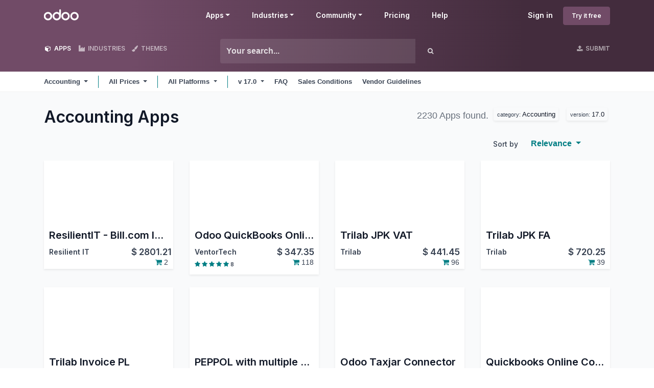

--- FILE ---
content_type: text/html; charset=utf-8
request_url: https://apps.odoo.com/apps/modules/category/Accounting/browse?series=17.0
body_size: 29229
content:
<!DOCTYPE html>
<html lang="en-US" data-website-id="1" data-main-object="ir.module.category(91,)">
    <head>
        <meta charset="utf-8"/>
        <meta http-equiv="X-UA-Compatible" content="IE=edge"/>
        <meta name="viewport" content="width=device-width, initial-scale=1"/>
      <meta name="mobile-web-app-capable" content="yes"/>
        <meta name="generator" content="Odoo"/>
      <meta name="google-site-verification" content="pgjyH0qvN69B0m_HrTKV6h8TVnbRXp5etEHo19unPy4"/>
            
        <meta property="og:type" content="website"/>
        <meta property="og:title" content="Accounting | Odoo Apps Store"/>
        <meta property="og:site_name" content="Odoo Apps Store"/>
        <meta property="og:url" content="https://apps.odoo.com/apps/modules/category/Accounting/browse"/>
        <meta property="og:image" content="https://apps.odoo.com/web/image/website/1/social_default_image?unique=bc4b157"/>
            
        <meta name="twitter:card" content="summary_large_image"/>
        <meta name="twitter:title" content="Accounting | Odoo Apps Store"/>
        <meta name="twitter:image" content="https://apps.odoo.com/web/image/website/1/social_default_image/300x300?unique=bc4b157"/>
        
        <link rel="canonical" href="https://apps.odoo.com/apps/modules/category/Accounting/browse"/>
        
        <link rel="preconnect" href="https://fonts.gstatic.com/" crossorigin=""/>
        <title>Accounting | Odoo Apps Store</title>
        <link type="image/x-icon" rel="shortcut icon" href="//apps.odoocdn.com/web/image/website/1/favicon?unique=bc4b157"/>
        <link rel="preload" href="//apps.odoocdn.com/web/static/src/libs/fontawesome/fonts/fontawesome-webfont.woff2?v=4.7.0" as="font" crossorigin=""/>
        <link type="text/css" rel="stylesheet" href="/web/assets/1/640ad83/web.assets_frontend.min.css"/>
        <script id="web.layout.odooscript" type="text/javascript">
            var odoo = {
                csrf_token: "4e38b1d522749659956ec6d2a10a11e718e89c00o1800430545",
                debug: "",
            };
        </script>
        <script type="text/javascript">
            odoo.__session_info__ = {"is_admin": false, "is_system": false, "is_public": true, "is_internal_user": false, "is_website_user": true, "uid": null, "registry_hash": "3b009b06487b72aef901a10e5098fcbf59bf686e2b0fa484d9272ce2004dd9f2", "is_frontend": true, "profile_session": null, "profile_collectors": null, "profile_params": null, "show_effect": true, "currencies": {"1": {"name": "EUR", "symbol": "\u20ac", "position": "after", "digits": [69, 2]}, "152": {"name": "GBP", "symbol": "\u00a3", "position": "before", "digits": [69, 2]}, "25": {"name": "HKD", "symbol": "$", "position": "after", "digits": [69, 2]}, "21": {"name": "INR", "symbol": "\u20b9", "position": "after", "digits": [69, 2]}, "3": {"name": "USD", "symbol": "$", "position": "before", "digits": [69, 2]}}, "quick_login": true, "bundle_params": {"lang": "en_US", "website_id": 1}, "test_mode": false, "websocket_worker_version": "19.0-2", "translationURL": "/website/translations", "geoip_country_code": "US", "geoip_phone_code": 1, "lang_url_code": "en_US"};
            if (!/(^|;\s)tz=/.test(document.cookie)) {
                const userTZ = Intl.DateTimeFormat().resolvedOptions().timeZone;
                document.cookie = `tz=${userTZ}; path=/`;
            }
        </script>
        <script type="text/javascript" defer="defer" src="/web/assets/1/d79f0bb/web.assets_frontend_minimal.min.js" onerror="__odooAssetError=1"></script>
        <script type="text/javascript" data-src="/web/assets/1/bb790f3/web.assets_frontend_lazy.min.js" onerror="__odooAssetError=1"></script>
        
            <noscript>
                <style>
                    /* Prevent animated elements hiding */
                    .o_animate_in_children > * {
                        opacity: 1!important;
                        -webkit-transform: scale(1)!important;
                        -ms-transform: scale(1)!important;
                        transform: scale(1)!important;
                    }
                </style>
            </noscript>
        
    </head>
    <body>
        



        <div id="wrapwrap" class="    o_generic_model_page  loempia_modules_page o_footer_effect_enable">
            <a class="o_skip_to_content btn btn-primary rounded-0 visually-hidden-focusable position-absolute start-0" href="#wrap">Skip to Content</a>
                <header id="top" data-anchor="true" data-name="Header" data-extra-items-toggle-aria-label="Extra items button" class="   o_no_autohide_menu o_header_fixed o_main_header o_not_editable o_main_header o_has_sub_nav o_inverted loempia_sub_nav" style=" ">
                    <div class="o_main_header_main top_menu" id="top_menu">
                <a class="float-start o_logo" href="/"><span class="visually-hidden sr-only">Odoo</span></a>
                <a href="#" role="button" class="o_mobile_menu_toggle d-inline-block d-lg-none">
                    <i class="fa fa-bars" focusable="false"></i><span class="visually-hidden sr-only">Menu</span>
                </a>
                <ul class="o_header_buttons list-unstyled">
            <li class="nav-item o_no_autohide_item">
                <a href="/web/login" class="nav-link">Sign in</a>
            </li>
        <li class="nav-item o_no_autohide_item">
            <a class="btn btn-primary btn-sm text-nowrap trial_link" href="https://www.odoo.com/trial">Try it free</a>
        </li>
                </ul>
                <ul class="o_primary_nav">
                    <li class="dropdown">
                            <a href="#" aria-label="Apps: use the dropdown menu to switch apps" data-bs-toggle="dropdown" data-bs-display="static" aria-expanded="false" class="dropdown-toggle">Apps</a>
                        <div class="start-0 dropdown-menu o_secondary_nav" data-bs-parent="o_primary_nav">
                            <div class="container">
                                <div class="row">
                                    <div class="col-lg-3 o_finance_apps ">
                                        <div class="o_nav_app_family">Finance</div>
                                        <ul>
                                            <li><a class="dropdown-item" href="https://www.odoo.com/app/accounting">Accounting</a></li>
                                            <li><a class="dropdown-item" href="https://www.odoo.com/app/invoicing">Invoicing</a></li>
                                            <li><a class="dropdown-item" href="https://www.odoo.com/app/expenses">Expenses</a></li>
                                            <li><a class="dropdown-item" href="https://www.odoo.com/app/spreadsheet">Spreadsheet (BI)</a></li>
                                            <li><a class="dropdown-item" href="https://www.odoo.com/app/documents">Documents</a></li>
                                            <li><a class="dropdown-item" href="https://www.odoo.com/app/sign">Sign</a></li>
                                        </ul>
                                    </div>
                                    <div class="col-lg-3 o_sale_apps ">
                                        <div class="o_nav_app_family">Sales</div>
                                        <ul>
                                            <li><a class="dropdown-item" href="https://www.odoo.com/app/crm">CRM</a></li>
                                            <li><a class="dropdown-item" href="https://www.odoo.com/app/sales">Sales</a></li>
                                            <li><a class="dropdown-item" href="https://www.odoo.com/app/point-of-sale-shop">POS Shop</a></li>
                                            <li><a class="dropdown-item" href="https://www.odoo.com/app/point-of-sale-restaurant">POS Restaurant</a></li>
                                            <li><a class="dropdown-item" href="https://www.odoo.com/app/subscriptions">Subscriptions</a></li>
                                            <li><a class="dropdown-item" href="https://www.odoo.com/app/rental">Rental</a></li>
                                        </ul>
                                    </div>
                                    <div class="col-lg-3 o_website_apps ">
                                        <div class="o_nav_app_family">Websites</div>
                                        <ul>
                                            <li><a class="dropdown-item" href="https://www.odoo.com/app/website">Website Builder</a></li>
                                            <li><a class="dropdown-item" href="https://www.odoo.com/app/ecommerce">eCommerce</a></li>
                                            <li><a class="dropdown-item" href="https://www.odoo.com/app/blog">Blog</a></li>
                                            <li><a class="dropdown-item" href="https://www.odoo.com/app/forum">Forum</a></li>
                                            <li><a class="dropdown-item" href="https://www.odoo.com/app/live-chat">Live Chat</a></li>
                                            <li><a class="dropdown-item" href="https://www.odoo.com/app/elearning">eLearning</a></li>
                                        </ul>
                                    </div>
                                    <div class="col-lg-3 o_inventory_apps ">
                                        <div class="o_nav_app_family">Supply Chain</div>
                                        <ul>
                                            <li><a class="dropdown-item" href="https://www.odoo.com/app/inventory">Inventory</a></li>
                                            <li><a class="dropdown-item" href="https://www.odoo.com/app/manufacturing">Manufacturing</a></li>
                                            <li><a class="dropdown-item" href="https://www.odoo.com/app/plm">PLM</a></li>
                                            <li><a class="dropdown-item" href="https://www.odoo.com/app/purchase">Purchase</a></li>
                                            <li><a class="dropdown-item" href="https://www.odoo.com/app/maintenance">Maintenance</a></li>
                                            <li><a class="dropdown-item" href="https://www.odoo.com/app/quality">Quality</a></li>
                                        </ul>
                                    </div>
                                </div>
                                <div class="row">
                                    <div class="col-lg-3 o_hr_apps ">
                                        <div class="o_nav_app_family">Human Resources</div>
                                        <ul>
                                            <li><a class="dropdown-item" href="https://www.odoo.com/app/employees">Employees</a></li>
                                            <li><a class="dropdown-item" href="https://www.odoo.com/app/recruitment">Recruitment</a></li>
                                            <li><a class="dropdown-item" href="https://www.odoo.com/app/time-off">Time Off</a></li>
                                            <li><a class="dropdown-item" href="https://www.odoo.com/app/appraisals">Appraisals</a></li>
                                            <li><a class="dropdown-item" href="https://www.odoo.com/app/referrals">Referrals</a></li>
                                            <li><a class="dropdown-item" href="https://www.odoo.com/app/fleet">Fleet</a></li>
                                        </ul>
                                    </div>
                                    <div class="col-lg-3 o_marketing_apps ">
                                        <div class="o_nav_app_family">Marketing</div>
                                        <ul>
                                            <li><a class="dropdown-item" href="https://www.odoo.com/app/social-marketing">Social Marketing</a></li>
                                            <li><a class="dropdown-item" href="https://www.odoo.com/app/email-marketing">Email Marketing</a></li>
                                            <li><a class="dropdown-item" href="https://www.odoo.com/app/sms-marketing">SMS Marketing</a></li>
                                            <li><a class="dropdown-item" href="https://www.odoo.com/app/events">Events</a></li>
                                            <li><a class="dropdown-item" href="https://www.odoo.com/app/marketing-automation">Marketing Automation</a></li>
                                            <li><a class="dropdown-item" href="https://www.odoo.com/app/surveys">Surveys</a></li>
                                        </ul>
                                    </div>
                                    <div class="col-lg-3 o_services_apps ">
                                        <div class="o_nav_app_family">Services</div>
                                        <ul>
                                            <li><a class="dropdown-item" href="https://www.odoo.com/app/project">Project</a></li>
                                            <li><a class="dropdown-item" href="https://www.odoo.com/app/timesheet">Timesheets</a></li>
                                            <li><a class="dropdown-item" href="https://www.odoo.com/app/field-service">Field Service</a></li>
                                            <li><a class="dropdown-item" href="https://www.odoo.com/app/helpdesk">Helpdesk</a></li>
                                            <li><a class="dropdown-item" href="https://www.odoo.com/app/planning">Planning</a></li>
                                            <li><a class="dropdown-item" href="https://www.odoo.com/app/appointments">Appointments</a></li>
                                        </ul>
                                    </div>
                                    <div class="col-lg-3 o_productivity_apps ">
                                        <div class="o_nav_app_family">Productivity</div>
                                        <ul>
                                            <li><a class="dropdown-item" href="https://www.odoo.com/app/discuss">Discuss</a></li>
                                            <li><a class="dropdown-item" href="https://www.odoo.com/app/approvals">Approvals</a></li>
                                            <li><a class="dropdown-item" href="https://www.odoo.com/app/iot">IoT</a></li>
                                            <li><a class="dropdown-item" href="https://www.odoo.com/app/voip">VoIP</a></li>
                                            <li><a class="dropdown-item" href="https://www.odoo.com/app/knowledge">Knowledge</a></li>
                                            <li><a class="dropdown-item" href="https://www.odoo.com/app/whatsapp">WhatsApp</a></li>
                                        </ul>
                                    </div>
                                </div>
                            </div>
                            <span class="o_store_link d-md-flex justify-content-md-center">
                                <a class="mx-md-3 px-3 dropdown-item" href="/apps/modules"><i class="fa fa-cube fa-fw me-2"></i>Third party apps</a>
                                <a class="mx-md-3 px-3 dropdown-item" href="https://www.odoo.com/app/studio"><i class="fa fa-pencil fa-fw me-2"></i>Odoo Studio</a>
                                <a href="https://www.odoo.sh" class="mx-md-3 px-3"><i class="fa fa-cloud fa-fw me-2"></i>Odoo Cloud Platform</a>
                            </span>
                        </div>
                    </li>
                        
                        <li class="dropdown">
                            <a href="#" aria-label="Industries: use the dropdown menu to find links to industries related pages" data-bs-toggle="dropdown" data-bs-display="static" aria-expanded="false" class="dropdown-toggle">Industries</a>
                            <div class="start-0 dropdown-menu o_secondary_nav" data-bs-parent="o_primary_nav">
                                <div class="container pb-4">
                                    <div class="row">
                                        <div class="col-lg-3 o_retail_industries ">
                                            <div class="o_nav_app_family">Retail</div>
                                            <ul>
                                                <li><a class="dropdown-item" href="https://www.odoo.com/industries/book-store">Book Store</a></li>
                                                <li><a class="dropdown-item" href="https://www.odoo.com/industries/clothing-store">Clothing Store</a></li>
                                                <li><a class="dropdown-item" href="https://www.odoo.com/industries/furniture-store">Furniture Store</a></li>
                                                <li><a class="dropdown-item" href="https://www.odoo.com/industries/grocery-store">Grocery Store</a></li>
                                                <li><a class="dropdown-item" href="https://www.odoo.com/industries/hardware-store">Hardware Store</a></li>
                                                <li><a class="dropdown-item" href="https://www.odoo.com/industries/toy-store">Toy Store</a></li>
                                            </ul>
                                        </div>
                                        <div class="col-lg-3 o_food_industries ">
                                            <div class="o_nav_app_family">Food & Hospitality</div>
                                            <ul>
                                                <li><a class="dropdown-item" href="https://www.odoo.com/industries/bar-pub">Bar and Pub</a></li>
                                                <li><a class="dropdown-item" href="https://www.odoo.com/industries/fine-dining-restaurant">Restaurant</a></li>
                                                <li><a class="dropdown-item" href="https://www.odoo.com/industries/fast-food">Fast Food</a></li>
                                                <li><a class="dropdown-item" href="https://www.odoo.com/industries/guest-house">Guest House</a></li>
                                                <li><a class="dropdown-item" href="https://www.odoo.com/industries/beverage-distributor">Beverage Distributor</a></li>
                                                <li><a class="dropdown-item" href="https://www.odoo.com/industries/hotel">Hotel</a></li>
                                            </ul>
                                        </div>
                                        <div class="col-lg-3 o_real_estate_industries ">
                                            <div class="o_nav_app_family">Real Estate</div>
                                            <ul>
                                                <li><a class="dropdown-item" href="https://www.odoo.com/industries/real-estate-agency">Real Estate Agency</a></li>
                                                <li><a class="dropdown-item" href="https://www.odoo.com/industries/architecture-firm">Architecture Firm</a></li>
                                                <li><a class="dropdown-item" href="https://www.odoo.com/industries/construction">Construction</a></li>
                                                <li><a class="dropdown-item" href="https://www.odoo.com/industries/estate-management">Estate Management</a></li>
                                                <li><a class="dropdown-item" href="https://www.odoo.com/industries/gardening">Gardening</a></li>
                                                <li><a class="dropdown-item" href="https://www.odoo.com/industries/property-owner-association">Property Owner Association</a></li>

                                            </ul>
                                        </div>
                                        <div class="col-lg-3 o_consulting_industries ">
                                            <div class="o_nav_app_family">Consulting</div>
                                            <ul>
                                                <li><a class="dropdown-item" href="https://www.odoo.com/industries/accounting-firm">Accounting Firm </a></li>
                                                <li><a class="dropdown-item" href="https://www.odoo.com/industries/odoo-partner">Odoo Partner</a></li>
                                                <li><a class="dropdown-item" href="https://www.odoo.com/industries/marketing-agency">Marketing Agency</a></li>
                                                <li><a class="dropdown-item" href="https://www.odoo.com/industries/law-firm">Law firm</a></li>
                                                <li><a class="dropdown-item" href="https://www.odoo.com/industries/talent-acquisition">Talent Acquisition</a></li>
                                                <li><a class="dropdown-item" href="https://www.odoo.com/industries/audit-certification">Audit & Certification</a></li>
                                            </ul>
                                        </div>
                                    </div>
                                    <div class="row">
                                        <div class="col-lg-3 o_manufacturing_industries ">
                                            <div class="o_nav_app_family">Manufacturing</div>
                                            <ul>
                                                <li><a class="dropdown-item" href="https://www.odoo.com/industries/textile-manufacturing">Textile</a></li>
                                                <li><a class="dropdown-item" href="https://www.odoo.com/industries/metal-fabricator">Metal</a></li>
                                                <li><a class="dropdown-item" href="https://www.odoo.com/industries/furniture-store">Furnitures</a></li>
                                                <li><a class="dropdown-item" href="https://www.odoo.com/industries/food-distribution">Food</a></li>
                                                <li><a class="dropdown-item" href="https://www.odoo.com/industries/micro-brewery">Brewery</a></li>
                                                <li><a class="dropdown-item" href="https://www.odoo.com/industries/corporate-gifts">Corporate Gifts</a></li>
                                            </ul>
                                        </div>
                                        <div class="col-lg-3 o_health_industries ">
                                            <div class="o_nav_app_family">Health & Fitness</div>
                                            <ul>
                                                <li><a class="dropdown-item" href="https://www.odoo.com/industries/sports-club">Sports Club</a></li>
                                                <li><a class="dropdown-item" href="https://www.odoo.com/industries/eyewear-store">Eyewear Store</a></li>
                                                <li><a class="dropdown-item" href="https://www.odoo.com/industries/fitness-center">Fitness Center</a></li>
                                                <li><a class="dropdown-item" href="https://www.odoo.com/industries/wellness-practitioners">Wellness Practitioners</a></li>
                                                <li><a class="dropdown-item" href="https://www.odoo.com/industries/pharmacy">Pharmacy</a></li>
                                                <li><a class="dropdown-item" href="https://www.odoo.com/industries/hair-salon">Hair Salon</a></li>
                                            </ul>
                                        </div>
                                        <div class="col-lg-3 o_trades_industries ">
                                            <div class="o_nav_app_family">Trades</div>
                                            <ul>
                                                <li><a class="dropdown-item" href="https://www.odoo.com/industries/handyman">Handyman</a></li>
                                                <li><a class="dropdown-item" href="https://www.odoo.com/industries/it-hardware-support">IT Hardware & Support</a></li>
                                                <li><a class="dropdown-item" href="https://www.odoo.com/industries/solar-energy">Solar Energy Systems</a></li>
                                                <li><a class="dropdown-item" href="https://www.odoo.com/industries/shoe-maker">Shoe Maker</a></li>
                                                <li><a class="dropdown-item" href="https://www.odoo.com/industries/cleaning-services">Cleaning Services</a></li>
                                                <li><a class="dropdown-item" href="https://www.odoo.com/industries/hvac-services">HVAC Services</a></li>

                                            </ul>
                                        </div>
                                        <div class="col-lg-3 o_others_industries ">
                                            <div class="o_nav_app_family">Others</div>
                                            <ul>
                                                <li><a class="dropdown-item" href="https://www.odoo.com/industries/nonprofit-organization">Nonprofit Organization</a></li>
                                                <li><a class="dropdown-item" href="https://www.odoo.com/industries/environmental-agency">Environmental Agency</a></li>
                                                <li><a class="dropdown-item" href="https://www.odoo.com/industries/billboard-rental">Billboard Rental</a></li>
                                                <li><a class="dropdown-item" href="https://www.odoo.com/industries/photography">Photography</a></li>
                                                <li><a class="dropdown-item" href="https://www.odoo.com/industries/bike-leasing">Bike Leasing</a></li>
                                                <li><a class="dropdown-item" href="https://www.odoo.com/industries/software-reseller">Software Reseller</a></li>
                                            </ul>
                                        </div>
                                    </div>
                                </div>
                                
                                <span class="o_store_link d-md-flex justify-content-center text-center">
                                    <a class="px-3 fs-6" href="https://www.odoo.com/all-industries">Browse all Industries<img src="//apps.odoocdn.com/openerp_website/static/src/img/icons/white_arrow_right.svg" height="30px" class="d-inline ms-3" alt="" loading="lazy"/></a>
                                </span>
                            </div>
                        </li>
                        
                        <li class="dropdown">
                            <a href="#" aria-label="Community: use the dropdown menu to find links to community related pages" data-bs-toggle="dropdown" data-bs-display="static" aria-expanded="false" class="dropdown-toggle">Community</a>
                            <div class="start-0 dropdown-menu o_secondary_nav pb-0" data-bs-parent="o_primary_nav">
                                <div class="container">
                                    <div class="row">
                                        <div class="col-lg-3 o_learn_com">
                                            <div class="o_nav_com_family">Learn</div>
                                            <ul>
                                                <li><a class="dropdown-item" href="https://www.odoo.com/slides/all/tag/odoo-tutorials-9">Tutorials</a></li>
                                                <li><a class="dropdown-item" href="https://www.odoo.com/page/docs">Documentation</a></li>
                                                <li><a class="dropdown-item" href="https://www.odoo.com/slides/all?slide_category=certification">Certifications</a></li>
                                                <li><a class="dropdown-item" href="https://www.odoo.com/training-events">Training</a></li>
                                                <li><a class="dropdown-item" href="https://www.odoo.com/blog">Blog</a></li>
                                                <li><a class="dropdown-item" href="https://www.odoo.fm" target="_blank">Podcast</a></li>
                                            </ul>
                                            <div class="o_nav_com_family mt-lg-5">Empower Education</div>
                                            <ul>
                                                <li><a class="dropdown-item" href="https://www.odoo.com/education/program">Education Program</a></li>
                                                <li><a class="dropdown-item" href="https://www.odoo.com/education/scale-up-business-game">Scale Up! Business Game</a></li>
                                                <li><a class="dropdown-item" href="https://www.odoo.com/education/visit-odoo">Visit Odoo</a></li>
                                            </ul>
                                        </div>
                                        <div class="col-lg-3 o_software_com">
                                            <div class="o_nav_com_family">Get the Software</div>
                                            <ul>
                                                <li><a class="dropdown-item" href="https://www.odoo.com/page/download">Download</a></li>
                                                <li><a class="dropdown-item" href="https://www.odoo.com/page/editions">Compare Editions</a></li>
                                                <li><a class="dropdown-item" href="https://www.odoo.com/page/release-notes">Releases</a></li>
                                            </ul>
                                        </div>
                                        <div class="col-lg-3 o_collab_com">
                                            <div class="o_nav_com_family">Collaborate</div>
                                            <ul>
                                                <li><a class="dropdown-item" href="https://github.com/odoo">Github</a></li>
                                                <li><a class="dropdown-item" href="https://www.odoo.com/forum/help-1">Forum</a></li>
                                                <li><a class="dropdown-item" href="https://www.odoo.com/events">Events</a></li>
                                                <li><a class="dropdown-item" href="https://github.com/odoo/odoo/wiki/Translations">Translations</a></li>
                                            </ul>
                                            <ul class="pt-lg-3">
                                                <li><a class="dropdown-item" href="https://www.odoo.com/become-a-partner">Become a Partner</a></li>
                                                <li><a class="dropdown-item" href="https://www.odoo.com/services/partners">Services for Partners</a></li>
                                                <li><a class="dropdown-item" href="https://www.odoo.com/accounting-firms/register">Register your Accounting Firm</a></li>
                                            </ul>
                                        </div>
                                        <div class="col-lg-3 o_services_com">
                                            <div class="o_nav_com_family">Get Services</div>
                                            <ul>
                                                <li><a class="dropdown-item" href="https://www.odoo.com/partners">Find a Partner</a></li>
                                                <li><a class="dropdown-item" href="https://www.odoo.com/accounting-firms">Find an Accountant</a></li>
                                            </ul>
                                            <ul class="pt-lg-3">
                                                <li><ul class="pt-lg-3">
            <li>
                <a target="_blank" href="https://www.odoo.com/r/meeting">Get a Tailored Demo</a>
            </li>
        </ul>
                                                </li>
                                                <li><a class="dropdown-item" href="https://www.odoo.com/pricing-packs">Implementation Services</a></li>
                                                <li><a class="dropdown-item" href="https://www.odoo.com/blog/customer-reviews-6">Customer References</a></li>
                                            </ul>
                                            <ul class="pt-lg-3">
                                                <li><a class="dropdown-item" href="https://www.odoo.com/help">Support</a></li>
                                                <li><a class="dropdown-item" href="//upgrade.odoo.com">Upgrades</a></li>
                                            </ul>
                                        </div>
                                    </div>
                                </div>
                                <span class="o_header_social">
                                    <div class="social_icons">
                                        <a target="_blank" href="https://github.com/odoo/odoo" class="d-inline dropdown-item"><i class="fa fa-fw fa-github" focusable="false"></i><span class="visually-hidden sr-only">Github</span></a>
                                        <a target="_blank" href="https://www.youtube.com/channel/UCkQPikELWZFLgQNHd73jkdg" class="d-inline dropdown-item"><i class="fa fa-fw fa-youtube-play" focusable="false"></i><span class="visually-hidden sr-only">Youtube</span></a>
                                        <a target="_blank" href="https://twitter.com/Odoo" class="d-inline dropdown-item"><i class="fa fa-fw fa-twitter" focusable="false"></i><span class="visually-hidden sr-only">Twitter</span></a>
                                        <a target="_blank" href="https://www.linkedin.com/company/odoo" class="d-inline dropdown-item"><i class="fa fa-fw fa-linkedin" focusable="false"></i><span class="visually-hidden sr-only">Linkedin</span></a>
                                        <a target="_blank" href="https://www.instagram.com/odoo.official" class="d-inline dropdown-item"><i class="fa fa-fw fa-instagram" focusable="false"></i><span class="visually-hidden sr-only">Instagram</span></a>
                                        <a target="_blank" href="https://www.facebook.com/odoo" class="d-inline dropdown-item"><i class="fa fa-fw fa-facebook" focusable="false"></i><span class="visually-hidden sr-only">Facebook</span></a>
                                        <a target="_blank" href="https://www.tiktok.com/@odoo" class="d-inline dropdown-item">
                                            <svg xmlns="http://www.w3.org/2000/svg" style="width: 15px; margin-top: -3px;" class="custom-tiktok" viewBox="0 0 2859 3333" shape-rendering="geometricPrecision" text-rendering="geometricPrecision" image-rendering="optimizeQuality" fill-rule="evenodd" clip-rule="evenodd" fill="currentColor"><path d="M2081 0c55 473 319 755 778 785v532c-266 26-499-61-770-225v995c0 1264-1378 1659-1932 753-356-583-138-1606 1004-1647v561c-87 14-180 36-265 65-254 86-398 247-358 531 77 544 1075 705 992-358V1h551z"></path></svg>
                                        </a>
                                        <a target="_blank" href="//podcast.odoo.com" class="d-inline dropdown-item"><i class="fa fa-fw fa-spotify" focusable="false"></i><span class="visually-hidden sr-only">Spotify</span></a>
                                    </div>
                                    <div>
                                        <a class="d-inline dropdown-item" href="tel:+3222903490"><i class="fa fa-phone text-muted me-1"></i>+32 2 290 34 90</a><ul class="pt-lg-3">
            <li>
                <a target="_blank" href="https://www.odoo.com/r/meeting">Get a Tailored Demo</a>
            </li>
        </ul>
                                    </div>
                                </span>
                            </div>
                        </li>
                        <li><a href="https://www.odoo.com/pricing">Pricing</a></li>
                        <li><a href="https://www.odoo.com/help">Help</a></li>


                </ul>
            </div>
        <div id="loempia_navbar">
            <div class="container">
                <div class="row">
                    
                    <div class="col-12 col-md-4 col-lg-3 loempia_navbar_btn">
                        <a href="/apps//modules" class="loempia_btn loempia_btn_modules active"><i class="fa fa-cube"></i> APPS</a>
                        <a href="/apps//industries" class="loempia_btn loempia_btn_modules "><i class="fa fa-industry"></i> INDUSTRIES</a>
                        <a href="/apps//themes" class="loempia_btn "><i class="fa fa-paint-brush"></i> THEMES</a>
                    </div>
                    
                    <div class="d-none d-md-block col-md-2 order-md-2 col-lg-3 order-xl-2 text-end loempia_navbar_btn">
                        <a class="loempia_btn" href="/apps/upload">
                            <i class="fa fa-upload"></i> SUBMIT
                        </a>
                    </div>
                    <div class="clearfix d-block d-md-none"></div>
                    
                    <div class="col-md-6 col-lg-6 order-md-1 order-lg-1">
        <div class="row row-cols-lg-auto">
            <form method="get" class="navbar-search input-group" action="/apps/modules/category/Accounting/browse">
                <input type="text" name="search" class="search-query form-control" placeholder="Your search..." value=""/>
                <button type="submit" class="btn btn-link"><i class="fa fa-search"></i></button>
            </form>
        </div>
                    </div>
                </div>
            </div>
        </div>
        <nav id="loempia_sub_menu" class="mb-0 navbar navbar-light bg-white  navbar-expand-lg">
            <div class="container">
                <ul class="nav align-items-center ps-3 ps-lg-0">
                    <li class="nav-item dropdown loempia_category_dropdown">
                        <a href="#" data-bs-toggle="dropdown" role="button" aria-haspopup="true" aria-expanded="false" class="nav-link dropdown-toggle loempia_has_category">
                            <span class="d-inline-block d-md-none">Categories</span>
                            <span class="d-none d-md-inline">Accounting</span>
                        </a>
                        <div class="dropdown-menu">
                            <div class="dropdown-header">Categories</div>
                            <div role="separator" class="dropdown-divider"></div>
                            
                            <a href="/apps/modules/browse?series=17.0" class="dropdown-item">All</a>
                            
                                <a href="/apps/modules/category/Accounting/browse?series=17.0" class="dropdown-item active">
                                    Accounting
                                </a>
                                <a href="/apps/modules/category/Discuss/browse?series=17.0" class="dropdown-item">
                                    Discuss
                                </a>
                                <a href="/apps/modules/category/Document Management/browse?series=17.0" class="dropdown-item">
                                    Document Management
                                </a>
                                <a href="/apps/modules/category/eCommerce/browse?series=17.0" class="dropdown-item">
                                    eCommerce
                                </a>
                                <a href="/apps/modules/category/Human Resources/browse?series=17.0" class="dropdown-item">
                                    Human Resources
                                </a>
                                <a href="/apps/modules/category/Industries/browse?series=17.0" class="dropdown-item">
                                    Industries
                                </a>
                                <a href="/apps/modules/category/Localization/browse?series=17.0" class="dropdown-item">
                                    Localization
                                </a>
                                <a href="/apps/modules/category/Manufacturing/browse?series=17.0" class="dropdown-item">
                                    Manufacturing
                                </a>
                                <a href="/apps/modules/category/Marketing/browse?series=17.0" class="dropdown-item">
                                    Marketing
                                </a>
                                <a href="/apps/modules/category/Point of Sale/browse?series=17.0" class="dropdown-item">
                                    Point of Sale
                                </a>
                                <a href="/apps/modules/category/Productivity/browse?series=17.0" class="dropdown-item">
                                    Productivity
                                </a>
                                <a href="/apps/modules/category/Project/browse?series=17.0" class="dropdown-item">
                                    Project
                                </a>
                                <a href="/apps/modules/category/Purchases/browse?series=17.0" class="dropdown-item">
                                    Purchases
                                </a>
                                <a href="/apps/modules/category/Sales/browse?series=17.0" class="dropdown-item">
                                    Sales
                                </a>
                                <a href="/apps/modules/category/Warehouse/browse?series=17.0" class="dropdown-item">
                                    Warehouse
                                </a>
                                <a href="/apps/modules/category/Website/browse?series=17.0" class="dropdown-item">
                                    Website
                                </a>
                                <a href="/apps/modules/category/Extra Tools/browse?series=17.0" class="dropdown-item">
                                    Extra Tools
                                </a>
                                <a href="/apps/modules/category/Tutorial/browse?series=17.0" class="dropdown-item">
                                    Tutorial
                                </a>
                        </div>
                    </li>
                    <li class="nav-item divider"></li>
                </ul>

                <button class="navbar-toggler btn btn-sm ms-auto me-3 me-lg-0" type="button" data-bs-toggle="collapse" data-bs-target="#navbarNavDropdown"> <span class="navbar-toggler-icon"></span></button>

                <div class="collapse navbar-collapse" id="navbarNavDropdown">
                    <ul class="navbar-nav loempia_price_nav align-items-lg-center">
                        <li class="nav-item dropdown loempia_price_dropdown">
                            <a href="#" class="nav-link dropdown-toggle" data-bs-toggle="dropdown" role="button" aria-haspopup="true" aria-expanded="false">
                                All Prices 
                            </a>
                            <div class="dropdown-menu dropdown-menu-left" role="menu">
                                <a href="?series=17.0" class="dropdown-item active">All Prices</a>
                                <a href="?price=Free&amp;series=17.0" class="dropdown-item">Open Source</a>
                                <a href="?price=Paid&amp;series=17.0" class="dropdown-item">Paid</a>
                            </div>
                        </li>
                    </ul>
                    <ul class="navbar-nav loempia_data_module_nav align-items-lg-center">
                        <li class="nav-item divider d-none d-lg-block"></li>
                        <li class="nav-item dropdown loempia_data_module_dropdown">
                            <a href="#" class="nav-link dropdown-toggle" data-bs-toggle="dropdown" role="button" aria-haspopup="true" aria-expanded="false">
                                All Platforms 
                            </a>
                            <div class="dropdown-menu dropdown-menu-left" role="menu">
                                <a href="?series=17.0" class="dropdown-item active">All Platforms</a>
                                <a href="?data_module=1&amp;series=17.0" class="dropdown-item">Odoo Online</a>
                            </div>
                        </li>
                    </ul>
                    <ul class="navbar-nav loempia_version_nav align-items-lg-center">
                        <li class="nav-item divider d-none d-lg-block"></li>
                        <li class="nav-item dropdown loempia_version_dropdown">
                            <a href="#" class="nav-link dropdown-toggle" data-bs-toggle="dropdown" role="button" aria-haspopup="true" aria-expanded="false">
                                <b>
        v 
        17.0
                                </b>
                            </a>
                            <div class="dropdown-menu dropdown-menu-start" role="menu">
                                <a href="?series=" class="dropdown-item">All versions</a>
                                    <a href="?series=19.0" class="dropdown-item">
                                        19.0
                                    </a>
                                    <a href="?series=18.0" class="dropdown-item">
                                        18.0
                                    </a>
                                    <a href="?series=17.0" class="dropdown-item active">
                                        17.0
                                    </a>
                                    <a href="?series=16.0" class="dropdown-item">
                                        16.0
                                    </a>
                                    <a href="?series=15.0" class="dropdown-item">
                                        15.0
                                    </a>
                                    <a href="?series=14.0" class="dropdown-item">
                                        14.0
                                    </a>
                                    <a href="?series=13.0" class="dropdown-item">
                                        13.0
                                    </a>
                                    <a href="?series=12.0" class="dropdown-item">
                                        12.0
                                    </a>
                                    <a href="?series=11.0" class="dropdown-item">
                                        11.0
                                    </a>
                                    <a href="?series=10.0" class="dropdown-item">
                                        10.0
                                    </a>
                                    <a href="?series=9.0" class="dropdown-item">
                                        9.0
                                    </a>
                                    <a href="?series=8.0" class="dropdown-item">
                                        8.0
                                    </a>
                                    <a href="?series=7.0" class="dropdown-item">
                                        7.0
                                    </a>
                                    <a href="?series=6.1" class="dropdown-item">
                                        6.1
                                    </a>
                                    <a href="?series=6.0" class="dropdown-item">
                                        6.0
                                    </a>
                                    <a href="?series=5.0" class="dropdown-item">
                                        5.0
                                    </a>
                            </div>
                        </li>
                    </ul>
                    <ul class="navbar-nav navbar-right">
                        <li class="nav-item"><a href="/apps/faq" class="nav-link">FAQ</a></li>
                        <li class="nav-item"><a href="/apps/sales-conditions" class="nav-link">Sales Conditions</a></li>
                        <li class="nav-item"><a href="/apps/vendor-guidelines" class="nav-link">Vendor Guidelines</a></li>
                    </ul>
                </div>
            </div>
        </nav>
        </header>
                <main>
                    
            <div id="wrap" class="js_apps">
                <div class="container">
                    <div class="row">
                        <div id="loempia_content" class="col-12">
                            <div class="row">
                                
                                
                                <div class="col-md-12 ">
                                    <h1 class="mt-0 mb-0 h3">
                                        <b>
                                                
                                                Accounting
                                        </b>
                                        Apps
        <span class="loempia_search_resume h5 mt-0 mb-3 float-end">
            <b class="fw_medium text-muted small">
                2230
                Apps found.
            </b>
        <a class="badge shadow-sm" style="max-width: 240px" href="/apps/modules//browse?series=17.0">
           <small class="fw_medium">category: </small>
           Accounting
           <span class="fa fw_medium">×</span>
        </a>
        <a class="badge shadow-sm" style="max-width: 240px" href="/apps/modules/category/Accounting/browse">
           <small class="fw_medium">version: </small>
           17.0
           <span class="fa fw_medium">×</span>
        </a>
        </span>
                                    </h1>
                                </div>
                                
        <div class="mb-2 row row-cols-lg-auto justify-content-end col-12 ">
            <small class="fw_medium align-self-center pe-0">Sort by</small>
            <div class="btn-group ps-0">
                <button type="button" class="btn btn-link dropdown-toggle" data-bs-toggle="dropdown" data-bs-display="static">
                    Relevance
                </button>
                <div class="dropdown-menu dropdown-menu-end" role="menu">
                    <div class="dropdown-header">Sort by</div>
                    <div role="separator" class="dropdown-divider"></div>
                        <a href="?order=Relevance&amp;series=17.0" class="dropdown-item active">
                            Relevance
                        </a>
                        <a href="?order=Best+Sellers&amp;series=17.0" class="dropdown-item">
                            Best Sellers
                        </a>
                        <a href="?order=Name&amp;series=17.0" class="dropdown-item">
                            Name
                        </a>
                        <a href="?order=Ratings&amp;series=17.0" class="dropdown-item">
                            Ratings
                        </a>
                        <a href="?order=Lowest+Price&amp;series=17.0" class="dropdown-item">
                            Lowest Price
                        </a>
                        <a href="?order=Highest+Price&amp;series=17.0" class="dropdown-item">
                            Highest Price
                        </a>
                        <a href="?order=Downloads&amp;series=17.0" class="dropdown-item">
                            Downloads
                        </a>
                        <a href="?order=Purchases&amp;series=17.0" class="dropdown-item">
                            Purchases
                        </a>
                        <a href="?order=Newest&amp;series=17.0" class="dropdown-item">
                            Newest
                        </a>
                </div>
            </div>
        </div>

                                
                                <div class="col-12">
                                    <div class="row ">



        <div class="loempia_app_entry loempia_app_card col-md-6 col-lg-3 " data-publish="on">
            <a href="/apps/modules/17.0/rit_bill_dot_com_integration">
                <div class="loempia_app_entry_top loempia_cover">
                    <p class="loempia_panel_summary">Odoo Integration with Bill.com</p>
                    <div class="img img-fluid" style="background-image: url(//apps.odoocdn.com/apps/module_image?image_id=25126320);"></div>
                </div>
                <div class="loempia_app_entry_bottom">
                    <div><h5 title="ResilientIT - Bill.com Integration"><b>ResilientIT - Bill.com Integration</b></h5></div>
                    <div class="row">
                        <div class="col-8 loempia_panel_author">
                            <b>Resilient IT</b>
                        </div>
                        <div class="col-4 loempia_panel_price text-end">
                            <b><span>$ <span class="oe_currency_value">2801.21</span></span></b>
                        </div>
                    </div>
                    
                    <div>
                        <span class="loempia_tags float-end">
                                <span title="Total Purchases: 2, Last month: 1">
                                    <i class="fa fa-shopping-cart"></i>
                                        2
                                </span>
                            
                        </span>
                    </div>
                </div>
            </a>
        </div>



        <div class="loempia_app_entry loempia_app_card col-md-6 col-lg-3 " data-publish="on">
            <a href="/apps/modules/17.0/quickbooks_sync_online">
                <div class="loempia_app_entry_top loempia_cover">
                    <p class="loempia_panel_summary">Seamlessly integrate your Odoo ERP with QuickBooks Online (QBO) for efficient financial management.
Synchronize invoices, bills, payments, customers, vendors, and products between the two systems.
Automate data transfer to eliminate manual entry and reduce errors.

This connector maps taxes, accounts, payment terms, and departments between Odoo and QBO.
Export invoices and bills from Odoo to QBO. Import and export customer/vendor payments, partners, and products.
You can also send payment links directly from Odoo to your customers.

Choose between manual and automatic synchronization to fit your business needs.

Keywords: QuickBooks Online, QuickBooks Odoo Connector, QuickBooks Integration, Odoo QuickBooks Connector,
Sync QuickBooks with Odoo, QuickBooks Online Integration, QuickBooks Invoice Export, QuickBooks Payment Import,
QuickBooks Payment Export, QuickBooks Partner Sync, QuickBooks Customer Sync, QuickBooks Product Sync,
Intuit Odoo Connector, Connect QuickBooks to Odoo, Automatic QuickBooks Sync, Manual QuickBooks Sync,
QuickBooks Online Payment Links</p>
                    <div class="img img-fluid" style="background-image: url(//apps.odoocdn.com/apps/module_image?image_id=27062717);"></div>
                </div>
                <div class="loempia_app_entry_bottom">
                    <div><h5 title="Odoo QuickBooks Online Connector PRO"><b>Odoo QuickBooks Online Connector PRO</b></h5></div>
                    <div class="row">
                        <div class="col-8 loempia_panel_author">
                            <b>VentorTech</b>
                        </div>
                        <div class="col-4 loempia_panel_price text-end">
                            <b><span>$ <span class="oe_currency_value">347.35</span></span></b>
                        </div>
                    </div>
                    
                    <div>
        <span class="loempia_rating_stars" title="8 votes">
                    <span class="fa fa-star rating_star_active"></span>
                    <span class="fa fa-star rating_star_active"></span>
                    <span class="fa fa-star rating_star_active"></span>
                    <span class="fa fa-star rating_star_active"></span>
                    <span class="fa fa-star rating_star_active"></span>
            <b><small>8</small></b>
        </span>
                        <span class="loempia_tags float-end">
                                <span title="Total Purchases: 118, Last month: 5">
                                    <i class="fa fa-shopping-cart"></i>
                                        118
                                </span>
                            
                        </span>
                    </div>
                </div>
            </a>
        </div>



        <div class="loempia_app_entry loempia_app_card col-md-6 col-lg-3 " data-publish="on">
            <a href="/apps/modules/17.0/trilab_jpk_vat">
                <div class="loempia_app_entry_top loempia_cover">
                    <p class="loempia_panel_summary">
        Generate JPK VAT XML
        </p>
                    <div class="img img-fluid" style="background-image: url(//apps.odoocdn.com/apps/module_image?image_id=27256333);"></div>
                </div>
                <div class="loempia_app_entry_bottom">
                    <div><h5 title="Trilab JPK VAT"><b>Trilab JPK VAT</b></h5></div>
                    <div class="row">
                        <div class="col-8 loempia_panel_author">
                            <b>Trilab</b>
                        </div>
                        <div class="col-4 loempia_panel_price text-end">
                            <b><span>$ <span class="oe_currency_value">441.45</span></span></b>
                        </div>
                    </div>
                    
                    <div>
                        <span class="loempia_tags float-end">
                                <span title="Total Purchases: 96, Last month: 5">
                                    <i class="fa fa-shopping-cart"></i>
                                        96
                                </span>
                            
                        </span>
                    </div>
                </div>
            </a>
        </div>



        <div class="loempia_app_entry loempia_app_card col-md-6 col-lg-3 " data-publish="on">
            <a href="/apps/modules/17.0/trilab_jpk_fa">
                <div class="loempia_app_entry_top loempia_cover">
                    <p class="loempia_panel_summary">Generate JPK FA XML</p>
                    <div class="img img-fluid" style="background-image: url(//apps.odoocdn.com/apps/module_image?image_id=27256347);"></div>
                </div>
                <div class="loempia_app_entry_bottom">
                    <div><h5 title="Trilab JPK FA"><b>Trilab JPK FA</b></h5></div>
                    <div class="row">
                        <div class="col-8 loempia_panel_author">
                            <b>Trilab</b>
                        </div>
                        <div class="col-4 loempia_panel_price text-end">
                            <b><span>$ <span class="oe_currency_value">720.25</span></span></b>
                        </div>
                    </div>
                    
                    <div>
                        <span class="loempia_tags float-end">
                                <span title="Total Purchases: 39, Last month: 4">
                                    <i class="fa fa-shopping-cart"></i>
                                        39
                                </span>
                            
                        </span>
                    </div>
                </div>
            </a>
        </div>



        <div class="loempia_app_entry loempia_app_card col-md-6 col-lg-3 " data-publish="on">
            <a href="/apps/modules/17.0/trilab_invoice">
                <div class="loempia_app_entry_top loempia_cover">
                    <p class="loempia_panel_summary">Base module to manage invoice in PL</p>
                    <div class="img img-fluid" style="background-image: url(//apps.odoocdn.com/apps/module_image?image_id=27256323);"></div>
                </div>
                <div class="loempia_app_entry_bottom">
                    <div><h5 title="Trilab Invoice PL"><b>Trilab Invoice PL</b></h5></div>
                    <div class="row">
                        <div class="col-8 loempia_panel_author">
                            <b>Trilab</b>
                        </div>
                        <div class="col-4 loempia_panel_price text-end">
                            <b><span>$ <span class="oe_currency_value">162.64</span></span></b>
                        </div>
                    </div>
                    
                    <div>
                        <span class="loempia_tags float-end">
                                <span title="Total Purchases: 189, Last month: 6">
                                    <i class="fa fa-shopping-cart"></i>
                                        189
                                </span>
                            
                        </span>
                    </div>
                </div>
            </a>
        </div>



        <div class="loempia_app_entry loempia_app_card col-md-6 col-lg-3 " data-publish="on">
            <a href="/apps/modules/17.0/account_peppol_attachment">
                <div class="loempia_app_entry_top loempia_cover">
                    <p class="loempia_panel_summary">
        Send and receive additional documents through PEPPOL network with your invoices and debit notes
    </p>
                    <div class="img img-fluid" style="background-image: url(//apps.odoocdn.com/apps/module_image?image_id=26401566);"></div>
                </div>
                <div class="loempia_app_entry_bottom">
                    <div><h5 title="PEPPOL with multiple attachments"><b>PEPPOL with multiple attachments</b></h5></div>
                    <div class="row">
                        <div class="col-8 loempia_panel_author">
                            <b>Alwinen GmbH</b>
                        </div>
                        <div class="col-4 loempia_panel_price text-end">
                            <b><span>$ <span class="oe_currency_value">115.01</span></span></b>
                        </div>
                    </div>
                    
                    <div>
                        <span class="loempia_tags float-end">
                                <span title="Total Purchases: 18, Last month: 10">
                                    <i class="fa fa-shopping-cart"></i>
                                        18
                                </span>
                            
                        </span>
                    </div>
                </div>
            </a>
        </div>



        <div class="loempia_app_entry loempia_app_card col-md-6 col-lg-3 " data-publish="on">
            <a href="/apps/modules/17.0/taxjar_integration_ts">
                <div class="loempia_app_entry_top loempia_cover">
                    <p class="loempia_panel_summary">Compute sales tax automatically using TaxJar based on customer and warehouse address in United States. (TaxJar Odoo, Odoo TaxJar, Odoo with TaxJar, TaxJar Integration, Sales tax, Auto Tax Calculator, TaxJar Teqstars, TaxJar Odoo Teqstars)</p>
                    <div class="img img-fluid" style="background-image: url(//apps.odoocdn.com/apps/module_image?image_id=27200210);"></div>
                </div>
                <div class="loempia_app_entry_bottom">
                    <div><h5 title="Odoo Taxjar Connector"><b>Odoo Taxjar Connector</b></h5></div>
                    <div class="row">
                        <div class="col-8 loempia_panel_author">
                            <b>Teqstars</b>
                        </div>
                        <div class="col-4 loempia_panel_price text-end">
                            <b><span>$ <span class="oe_currency_value">278.81</span></span></b>
                        </div>
                    </div>
                    
                    <div>
        <span class="loempia_rating_stars" title="16 votes">
                    <span class="fa fa-star rating_star_active"></span>
                    <span class="fa fa-star rating_star_active"></span>
                    <span class="fa fa-star rating_star_active"></span>
                    <span class="fa fa-star rating_star_active"></span>
                    <span class="fa fa-star rating_star_active"></span>
            <b><small>16</small></b>
        </span>
                        <span class="loempia_tags float-end">
                                <span title="Total Purchases: 146, Last month: 3">
                                    <i class="fa fa-shopping-cart"></i>
                                        146
                                </span>
                            
                        </span>
                    </div>
                </div>
            </a>
        </div>



        <div class="loempia_app_entry loempia_app_card col-md-6 col-lg-3 " data-publish="on">
            <a href="/apps/modules/17.0/quickbook_online_connector">
                <div class="loempia_app_entry_top loempia_cover">
                    <p class="loempia_panel_summary">To Export All The Data Like Products, Customers, Orders, Purchase Order etc from Odoo to quickbooks online and Vice Versa quickbook bridge odoo quickbook connector quickbook odoo connector odoo quickbook online quickbooks bridge odoo quickbook connector quickbooks odoo connector odoo quickbooks online quick book connector quickbook accounting</p>
                    <div class="img img-fluid" style="background-image: url(//apps.odoocdn.com/apps/module_image?image_id=26591842);"></div>
                </div>
                <div class="loempia_app_entry_bottom">
                    <div><h5 title="Quickbooks Online Connector"><b>Quickbooks Online Connector</b></h5></div>
                    <div class="row">
                        <div class="col-8 loempia_panel_author">
                            <b>Webkul Software Pvt. Ltd.</b>
                        </div>
                        <div class="col-4 loempia_panel_price text-end">
                            <b><span>$ <span class="oe_currency_value">167.63</span></span></b>
                        </div>
                    </div>
                    
                    <div>
                        <span class="loempia_tags float-end">
                                <span title="Total Purchases: 55, Last month: 4">
                                    <i class="fa fa-shopping-cart"></i>
                                        55
                                </span>
                            
                        </span>
                    </div>
                </div>
            </a>
        </div>



        <div class="loempia_app_entry loempia_app_card col-md-6 col-lg-3 " data-publish="on">
            <a href="/apps/modules/17.0/ks_dynamic_financial_report">
                <div class="loempia_app_entry_top loempia_cover">
                    <p class="loempia_panel_summary">Dynamic Financial Report,Profit and loss Report,Balance Sheet Report,Executive,Cash and Flow Report Summary Report,General Ledger Report,Consolidate Journal Report,Age Receivable Report,Age Payable Report,Trial Balance Report,Tax Report</p>
                    <div class="img img-fluid" style="background-image: url(//apps.odoocdn.com/apps/module_image?image_id=27093876);"></div>
                </div>
                <div class="loempia_app_entry_bottom">
                    <div><h5 title="Dynamic Financial Report"><b>Dynamic Financial Report</b></h5></div>
                    <div class="row">
                        <div class="col-8 loempia_panel_author">
                            <b>Ksolves India Ltd.</b>
                        </div>
                        <div class="col-4 loempia_panel_price text-end">
                            <b><span>$ <span class="oe_currency_value">138.24</span></span></b>
                        </div>
                    </div>
                    
                    <div>
        <span class="loempia_rating_stars" title="14 votes">
                    <span class="fa fa-star rating_star_active"></span>
                    <span class="fa fa-star rating_star_active"></span>
                    <span class="fa fa-star rating_star_active"></span>
                    <span class="fa fa-star rating_star_active"></span>
                    <span class="fa fa-star-o rating_star_active"></span>
            <b><small>14</small></b>
        </span>
                        <span class="loempia_tags float-end">
                                <span title="Total Purchases: 277, Last month: 5">
                                    <i class="fa fa-shopping-cart"></i>
                                        277
                                </span>
                            
                        </span>
                    </div>
                </div>
            </a>
        </div>



        <div class="loempia_app_entry loempia_app_card col-md-6 col-lg-3 " data-publish="on">
            <a href="/apps/modules/17.0/trilab_jpk_transfer">
                <div class="loempia_app_entry_top loempia_cover">
                    <p class="loempia_panel_summary">Send JPK XML files to Ministry of Finance</p>
                    <div class="img img-fluid" style="background-image: url(//apps.odoocdn.com/apps/module_image?image_id=27256327);"></div>
                </div>
                <div class="loempia_app_entry_bottom">
                    <div><h5 title="Trilab JPK Transfer"><b>Trilab JPK Transfer</b></h5></div>
                    <div class="row">
                        <div class="col-8 loempia_panel_author">
                            <b>Trilab</b>
                        </div>
                        <div class="col-4 loempia_panel_price text-end">
                            <b><span>$ <span class="oe_currency_value">232.34</span></span></b>
                        </div>
                    </div>
                    
                    <div>
                        <span class="loempia_tags float-end">
                                <span title="Total Purchases: 42, Last month: 2">
                                    <i class="fa fa-shopping-cart"></i>
                                        42
                                </span>
                            
                        </span>
                    </div>
                </div>
            </a>
        </div>



        <div class="loempia_app_entry loempia_app_card col-md-6 col-lg-3 " data-publish="on">
            <a href="/apps/modules/17.0/setu_cash_flow_forecasting">
                <div class="loempia_app_entry_top loempia_cover">
                    <p class="loempia_panel_summary"> 
        The cash Forecast solution calculates and allows end users to know the available cash 
        in the upcoming future considering the Opening balance, all cash receipts, and all cash expenditures.
        cash forecasting, cash flow forecasting, cash in, cash out, expense, forecast budget, liquidity risk management,
        cash needs, inflow, outflow, payment, in payment, out payment, chart of accounts, forecast finance, forecast cash flow,
        net income, depreciation, inventory, receivable, payable, fixed asset, opening balance, closing balance,
        income, expenses, net forecast, total cash in, total cash out, opening forecast, closing forecast, recurring forecast, real forecast,
        cash forecast analysis, treasure, cash analytic, advance cash planning, cash capital, cashin, cashout,
        treasury analysis, cashflow management, cash flow management,  
        </p>
                    <div class="img img-fluid" style="background-image: url(//apps.odoocdn.com/apps/module_image?image_id=26920232);"></div>
                </div>
                <div class="loempia_app_entry_bottom">
                    <div><h5 title="Cash &amp; Budget Forecasting"><b>Cash &amp; Budget Forecasting</b></h5></div>
                    <div class="row">
                        <div class="col-8 loempia_panel_author">
                            <b>Setu Consulting Services Pvt. Ltd.</b>
                        </div>
                        <div class="col-4 loempia_panel_price text-end">
                            <b><span>$ <span class="oe_currency_value">451.90</span></span></b>
                        </div>
                    </div>
                    
                    <div>
                        <span class="loempia_tags float-end">
                                <span title="Total Purchases: 60, Last month: 1">
                                    <i class="fa fa-shopping-cart"></i>
                                        60
                                </span>
                            
                        </span>
                    </div>
                </div>
            </a>
        </div>



        <div class="loempia_app_entry loempia_app_card col-md-6 col-lg-3 " data-publish="on">
            <a href="/apps/modules/17.0/trilab_ing">
                <div class="loempia_app_entry_top loempia_cover">
                    <p class="loempia_panel_summary">Integrate with ING BusinessOnline WebService APIs (PL)</p>
                    <div class="img img-fluid" style="background-image: url(//apps.odoocdn.com/apps/module_image?image_id=27256331);"></div>
                </div>
                <div class="loempia_app_entry_bottom">
                    <div><h5 title="ING BusinessOnline WebService Integration (PL)"><b>ING BusinessOnline WebService Integration (PL)</b></h5></div>
                    <div class="row">
                        <div class="col-8 loempia_panel_author">
                            <b>Trilab</b>
                        </div>
                        <div class="col-4 loempia_panel_price text-end">
                            <b><span>$ <span class="oe_currency_value">348.51</span></span></b>
                        </div>
                    </div>
                    
                    <div>
                        <span class="loempia_tags float-end">
                                <span title="Total Purchases: 6, Last month: 1">
                                    <i class="fa fa-shopping-cart"></i>
                                        6
                                </span>
                            
                        </span>
                    </div>
                </div>
            </a>
        </div>



        <div class="loempia_app_entry loempia_app_card col-md-6 col-lg-3 " data-publish="on">
            <a href="/apps/modules/17.0/professional_templates">
                <div class="loempia_app_entry_top loempia_cover">
                    <p class="loempia_panel_summary">
        Professional Report Templates: Purchase Order, RFQ, Sales Order,
        Quotation, Invoice, Delivery Note and Picking List</p>
                    <div class="img img-fluid" style="background-image: url(//apps.odoocdn.com/apps/module_image?image_id=27045495);"></div>
                </div>
                <div class="loempia_app_entry_bottom">
                    <div><h5 title="Professional Report Templates"><b>Professional Report Templates</b></h5></div>
                    <div class="row">
                        <div class="col-8 loempia_panel_author">
                            <b>Optima ICT Services LTD</b>
                        </div>
                        <div class="col-4 loempia_panel_price text-end">
                            <b><span>$ <span class="oe_currency_value">173.09</span></span></b>
                        </div>
                    </div>
                    
                    <div>
        <span class="loempia_rating_stars" title="15 votes">
                    <span class="fa fa-star rating_star_active"></span>
                    <span class="fa fa-star rating_star_active"></span>
                    <span class="fa fa-star rating_star_active"></span>
                    <span class="fa fa-star rating_star_active"></span>
                    <span class="fa fa-star-o rating_star_active"></span>
            <b><small>15</small></b>
        </span>
                        <span class="loempia_tags float-end">
                                <span title="Total Purchases: 642, Last month: 2">
                                    <i class="fa fa-shopping-cart"></i>
                                        642
                                </span>
                            
                        </span>
                    </div>
                </div>
            </a>
        </div>



        <div class="loempia_app_entry loempia_app_card col-md-6 col-lg-3 " data-publish="on">
            <a href="/apps/modules/17.0/quickbooks_manual_reconcile">
                <div class="loempia_app_entry_top loempia_cover">
                    <p class="loempia_panel_summary">Odoo Reconciliation, Odoo manual reconciliation, manual reconciliation, reconcil, reconcilliation, quick books, quick book, community, odoo community, odoo sh,  quickbook, quickbooks, bank reconcile, reconcile, accounts, accounting, Reconciliation, Bank Reconciliation, Invoice Reconciliation, Payment Reconciliation, Bank Statement, Accounting Excel Reports, Odoo Excel Reports, Odoo Accounting Excel Reports, Odoo Financial Reports, Accounting Reports In Excel For Odoo 17, Financial Reports in Excel, Odoo Account Reports, inventory, banking, forecasting, cash, cashflow, cash flow, credit acount, bank, book, books, ledger, journal, journal entry, statement, statements, bank statements, transact, transaction, transactions, odoo, techfinna, bank accounting, Multiple invoice payment, journal items reconciliation, Partial Payment Reconcile, cash management, reconcile entries, entries, </p>
                    <div class="img img-fluid" style="background-image: url(//apps.odoocdn.com/apps/module_image?image_id=24380231);"></div>
                </div>
                <div class="loempia_app_entry_bottom">
                    <div><h5 title="Bank Reconciliation Odoo ( Community + Enterprise ) Manual - Quickbooks inspired"><b>Bank Reconciliation Odoo ( Community + Enterprise ) Manual - Quickbooks inspired</b></h5></div>
                    <div class="row">
                        <div class="col-8 loempia_panel_author">
                            <b>TechFinna</b>
                        </div>
                        <div class="col-4 loempia_panel_price text-end">
                            <b><span>$ <span class="oe_currency_value">344.58</span></span></b>
                        </div>
                    </div>
                    
                    <div>
                        <span class="loempia_tags float-end">
                                <span title="Total Purchases: 22, Last month: 1">
                                    <i class="fa fa-shopping-cart"></i>
                                        22
                                </span>
                            
                        </span>
                    </div>
                </div>
            </a>
        </div>



        <div class="loempia_app_entry loempia_app_card col-md-6 col-lg-3 " data-publish="on">
            <a href="/apps/modules/17.0/sh_account_statement">
                <div class="loempia_app_entry_top loempia_cover">
                    <p class="loempia_panel_summary">Customer Bank Statement Supplier Statement Overdue Statement Print Customer Statement Report Print Vendor Statement Payment Reminder customer payment followup send customer statement print account statement print overdue statement customer overdue statement print customer overdue statement customer statement generator send overdue statement client Payment Followup Print client Statement Report client Bank Statement Client Statement Contact Statement Overdue Statement Partner Statement of Account Print Overdue Statement send client statement Account Statement Report print account statement client overdue statement print client overdue statement client statement generator send overdue statement user Payment Followup Print user Statement Report user Bank Statement user Statement Contact Statement Overdue Statement Partner Statement of Account Print Overdue Statement send user statement Account Statement Report print account statement user overdue statement print user overdue statement user statement generator send overdue statement partner Payment Followup Print partner Statement Report partner Bank Statement partner Statement Contact Statement Overdue Statement Partner Statement of Account Print Overdue Statement send partner statement Account Statement Report print account statement partner overdue statement print partner overdue statement partner statement generator send overdue statement Odoo vendor statement accounts statement partner ledger customer ledger statement of accounts Odoo</p>
                    <div class="img img-fluid" style="background-image: url(//apps.odoocdn.com/apps/module_image?image_id=27070539);"></div>
                </div>
                <div class="loempia_app_entry_bottom">
                    <div><h5 title="Customer Account Statement | Customer Overdue Statement | Vendor Bank Statement | Vendor Bank Overdue Statement"><b>Customer Account Statement | Customer Overdue Statement | Vendor Bank Statement | Vendor Bank Overdue Statement</b></h5></div>
                    <div class="row">
                        <div class="col-8 loempia_panel_author">
                            <b>Softhealer Technologies</b>
                        </div>
                        <div class="col-4 loempia_panel_price text-end">
                            <b><span>$ <span class="oe_currency_value">92.20</span></span></b>
                        </div>
                    </div>
                    
                    <div>
                        <span class="loempia_tags float-end">
                                <span title="Total Purchases: 190, Last month: 4">
                                    <i class="fa fa-shopping-cart"></i>
                                        190
                                </span>
                            
                        </span>
                    </div>
                </div>
            </a>
        </div>



        <div class="loempia_app_entry loempia_app_card col-md-6 col-lg-3 " data-publish="on">
            <a href="/apps/modules/17.0/quickbook_desktop_connector">
                <div class="loempia_app_entry_top loempia_cover">
                    <p class="loempia_panel_summary">To Export All The Data Like Products, Customers, Orders, Purchase Order, payment methods, carriers etc from Odoo to quickbooks desktop and Vice Versa</p>
                    <div class="img img-fluid" style="background-image: url(//apps.odoocdn.com/apps/module_image?image_id=26591962);"></div>
                </div>
                <div class="loempia_app_entry_bottom">
                    <div><h5 title="Quickbooks Desktop Connector"><b>Quickbooks Desktop Connector</b></h5></div>
                    <div class="row">
                        <div class="col-8 loempia_panel_author">
                            <b>Webkul Software Pvt. Ltd.</b>
                        </div>
                        <div class="col-4 loempia_panel_price text-end">
                            <b><span>$ <span class="oe_currency_value">296.57</span></span></b>
                        </div>
                    </div>
                    
                    <div>
                        <span class="loempia_tags float-end">
                                <span title="Total Purchases: 24, Last month: 1">
                                    <i class="fa fa-shopping-cart"></i>
                                        24
                                </span>
                            
                        </span>
                    </div>
                </div>
            </a>
        </div>



        <div class="loempia_app_entry loempia_app_card col-md-6 col-lg-3 " data-publish="on">
            <a href="/apps/modules/17.0/account_invoice_digitization">
                <div class="loempia_app_entry_top loempia_cover">
                    <p class="loempia_panel_summary">Digitize your vendor bills and invoices with OCR and Artificial Intelligence | Invoice automation | ChatGPT | GPT | Automate Accounting</p>
                    <div class="img img-fluid" style="background-image: url(//apps.odoocdn.com/apps/module_image?image_id=26776928);"></div>
                </div>
                <div class="loempia_app_entry_bottom">
                    <div><h5 title="Account Invoice Digitization"><b>Account Invoice Digitization</b></h5></div>
                    <div class="row">
                        <div class="col-8 loempia_panel_author">
                            <b>Winotto</b>
                        </div>
                        <div class="col-4 loempia_panel_price text-end">
                            <b><span>$ <span class="oe_currency_value">147.54</span></span></b>
                        </div>
                    </div>
                    
                    <div>
                        <span class="loempia_tags float-end">
                                <span title="Total Purchases: 79, Last month: 2">
                                    <i class="fa fa-shopping-cart"></i>
                                        79
                                </span>
                            
                        </span>
                    </div>
                </div>
            </a>
        </div>



        <div class="loempia_app_entry loempia_app_card col-md-6 col-lg-3 " data-publish="on">
            <a href="/apps/modules/17.0/trilab_jpk_mag">
                <div class="loempia_app_entry_top loempia_cover">
                    <p class="loempia_panel_summary">
        Generate JPK MAG XML
        </p>
                    <div class="img img-fluid" style="background-image: url(//apps.odoocdn.com/apps/module_image?image_id=27256330);"></div>
                </div>
                <div class="loempia_app_entry_bottom">
                    <div><h5 title="Trilab JPK MAG"><b>Trilab JPK MAG</b></h5></div>
                    <div class="row">
                        <div class="col-8 loempia_panel_author">
                            <b>Trilab</b>
                        </div>
                        <div class="col-4 loempia_panel_price text-end">
                            <b><span>$ <span class="oe_currency_value">278.81</span></span></b>
                        </div>
                    </div>
                    
                    <div>
                        <span class="loempia_tags float-end">
                                <span title="Total Purchases: 28, Last month: 1">
                                    <i class="fa fa-shopping-cart"></i>
                                        28
                                </span>
                            
                        </span>
                    </div>
                </div>
            </a>
        </div>



        <div class="loempia_app_entry loempia_app_card col-md-6 col-lg-3 " data-publish="on">
            <a href="/apps/modules/17.0/oe_tabby_tamara_payment_connector">
                <div class="loempia_app_entry_top loempia_cover">
                    <p class="loempia_panel_summary">Tabby-Tamara Payment Connector</p>
                    <div class="img img-fluid" style="background-image: url(//apps.odoocdn.com/apps/module_image?image_id=26454339);"></div>
                </div>
                <div class="loempia_app_entry_bottom">
                    <div><h5 title="Tabby-Tamara Payment Connector"><b>Tabby-Tamara Payment Connector</b></h5></div>
                    <div class="row">
                        <div class="col-8 loempia_panel_author">
                            <b>Oakland OdooERP</b>
                        </div>
                        <div class="col-4 loempia_panel_price text-end">
                            <b><span>$ <span class="oe_currency_value">269.79</span></span></b>
                        </div>
                    </div>
                    
                    <div>
                        <span class="loempia_tags float-end">
                                <span title="Total Purchases: 2, Last month: 1">
                                    <i class="fa fa-shopping-cart"></i>
                                        2
                                </span>
                            
                        </span>
                    </div>
                </div>
            </a>
        </div>



        <div class="loempia_app_entry loempia_app_card col-md-6 col-lg-3 " data-publish="on">
            <a href="/apps/modules/17.0/dynamic_docx_pdf_reports_omax">
                <div class="loempia_app_entry_top loempia_cover">
                    <p class="loempia_panel_summary">
        Odoo app to design your own doc template and export the same to print the doc or pdf report.
        Design own doc template,Design own PDF template,
        Create many doc report for same model,
        Create many pdf report for same model,
        Dynamic doc reports,
        Dynamic pdf reports,
        Dynamic doc downloads,
        Dynamic pdf downloads,
        Design doc template for a report,
        Design Pdf template for a report,
        Print dynamic doc report,
        Print dynamic pdf report,
        Print doc for any odoo model,
        Print pdf for any odoo model, 
        Print doc for any odoo object, 
        Print pdf for any odoo object,
        App to print dynamic doc report,
        App to print dynamic pdf report,
        App to configure your own doc template,
        App to configure your own PDF template
        Design and print doc, 
        Design and print pdf,
        Design template for any model,
        Print doc for any model, 
        Print pdf for any model, 
        Design doc for any object, 
        Print doc for any object,
        Print pdf for any object,
        doc print, pdf print, doc print based on user,pdf print based on user, 
        Create Doc template, Doc template design,Create Pdf template, PDf template design,
        Odoo app to downlaod Doc report, Odoo app to downlaod PDF report,
        Odoo app to design Doc template,Odoo app to design Pdf template, Print report Doc,Print report Pdf,
        Configure template and print PDF,Configure template and print Doc, configure doc and print,configure pdf and print, Dynamic report doc,Dynamic report pdf, Dynamic report,
        configure report, design report, design Doc,design Pdf, configure Doc, configure PDf,dynamic report odoo, Dynamic, Doc,PDf, report,
        Preprinted report, dynamic preprinted report,
        Dynamic PDF report, Dynamic PDF reports, Design PDF reports, Print dynamic PDF reports, PDF reports, PDF, Configure PDF template,
        doc to pdf,print doc to pdf, download doc to pdf, Dynamic Sale order report, Dynamic Purchase order report, Dynamic Invoice report,
        Dynamic Inventory report, Dynamic Sale order pdf, Dynamic purchase order pdf, Dynamic Invoice pdf,Dynamic Inventory pdf,
        microsoft, microsoft word, libreoffice, libreoffice writer Dynamic Reports
French
-------
L&#39;application Odoo pour concevoir votre propre modèle de document et l&#39;exporter pour imprimer le document ou le rapport pdf.
        Créez votre propre modèle de document, créez votre propre modèle de PDF,
        Créer plusieurs rapports doc pour un même modèle,
        Créer plusieurs rapports PDF pour le même modèle,
        Rapports doc dynamiques,
        Rapports pdf dynamiques,
        Téléchargements dynamiques de documents,
        Téléchargements dynamiques de pdf,
        Concevoir un modèle de rapport doc,
        Concevoir un modèle Pdf pour un rapport,
        Imprimer un rapport doc dynamique,
        Imprimer un rapport pdf dynamique,
        Imprimer un document pour n&#39;importe quel modèle odoo,
        Imprimer un pdf pour n&#39;importe quel modèle odoo, 
        Imprimer un document pour n&#39;importe quel objet odoo, 
        Imprimer un pdf pour n&#39;importe quel objet odoo,
        Application pour l&#39;impression d&#39;un rapport pdf dynamique,
        Application pour imprimer un rapport pdf dynamique,
        Application pour configurer votre propre modèle de document,
        App pour configurer votre propre modèle de document, App pour configurer votre propre modèle de PDF
        Concevoir et imprimer des doc, 
        Concevoir et imprimer un pdf,
        Concevoir un modèle pour n&#39;importe quel modèle,
        Imprimer un document pour n&#39;importe quel modèle, 
        Imprimer un pdf pour n&#39;importe quel modèle, 
        Conception d&#39;un document pour n&#39;importe quel objet, 
        Imprimez le document pour n&#39;importe quel objet,
        Imprimer le pdf pour n&#39;importe quel objet,
        Impression doc, impression pdf, impression doc en fonction de l&#39;utilisateur, impression pdf en fonction de l&#39;utilisateur, 
        Créer un modèle Doc, Conception d&#39;un modèle Doc, Créer un modèle Pdf, Conception d&#39;un modèle PDf,
        Odoo app to downlaod Doc report, Odoo app to downlaod PDF report, Odoo app to downlaod Doc report, Odoo app to downlaod PDF report,
        Odoo app to design Doc template,Odoo app to design Pdf template, Print report Doc,Print report Pdf,
        Configurer le modèle et imprimer le PDF, Configurer le modèle et imprimer le Doc, Configurer le doc et imprimer, Configurer le pdf et imprimer, Rapport dynamique doc, Rapport dynamique pdf, Rapport dynamique,
        configurer rapport, concevoir rapport, concevoir Doc, concevoir Pdf, configurer Doc, configurer PDf, rapport dynamique odoo, Dynamique, Doc, PDf, rapport,
        Rapport préimprimé, rapport préimprimé dynamique,
        Rapport PDF dynamique, Rapports PDF dynamiques, Concevoir des rapports PDF, Imprimer des rapports PDF dynamiques, Rapports PDF, PDF, Configurer un modèle PDF,
        Rapport dynamique de commande de vente, Rapport dynamique de commande d&#39;achat, Rapport dynamique de facture,
        Rapport d&#39;inventaire dynamique, Bon de vente dynamique pdf, Bon d&#39;achat dynamique pdf, Facture dynamique pdf, Inventaire dynamique pdf,
Spanish
-------
Odoo aplicación para diseñar su propia plantilla doc y exportar el mismo para imprimir el informe doc o pdf.
        Diseñe su propia plantilla doc, Diseñe su propia plantilla PDF,
        Crear muchos informes doc para el mismo modelo,
        Crear muchos informes pdf para el mismo modelo,
        Informes de documentos dinámicos,
        Informes pdf dinámicos,
        Descargas de documentos dinámicos,
        Descargas pdf dinámicas,
        Diseñar plantilla doc para un informe,
        Diseñar plantilla Pdf para un informe,
        Imprimir informe doc dinámico,
        Imprimir informe pdf dinámico,
        Imprimir doc para cualquier modelo de odoo,
        Imprimir pdf para cualquier modelo de odoo, 
        Imprimir doc para cualquier objeto odoo, 
        Imprimir pdf para cualquier objeto odoo,
        App para imprimir informe doc dinámico,
        App para imprimir informe pdf dinámico,
        App para configurar su propia plantilla doc,
        Aplicación para configurar su propia plantilla PDF
        Diseñar e imprimir doc, 
        Diseñar e imprimir pdf,
        Diseñar plantilla para cualquier modelo,
        Imprimir doc para cualquier modelo, 
        Imprimir pdf para cualquier modelo, 
        Diseñar doc para cualquier objeto, 
        Imprimir doc para cualquier objeto,
        Imprimir pdf para cualquier objeto,
        Imprimir doc, Imprimir pdf, Imprimir doc según usuario, Imprimir pdf según usuario, 
        Crear Doc plantilla, Doc diseño de la plantilla,Crear Pdf plantilla, PDf diseño de la plantilla,
        Odoo app to downlaod Doc report, Odoo app to downlaod PDF report,
        Odoo app to design Doc template,Odoo app to design Pdf template, Imprimir informe Doc,Imprimir informe Pdf,
        Configurar plantilla e imprimir PDF,Configurar plantilla e imprimir Doc, configurar doc e imprimir,configurar pdf e imprimir, Informe dinámico doc,Informe dinámico pdf, Informe dinámico,
        configurar informe, diseñar informe, diseñar Doc,diseñar Pdf, configurar Doc, configurar PDf,informe dinámico odoo, Dinámico, Doc,PDf, informe,
        informe preimpreso, informe preimpreso dinámico,
        informe PDF dinámico, informes PDF dinámicos, diseñar informes PDF, imprimir informes PDF dinámicos, informes PDF, PDF, configurar plantilla PDF,
        doc to pdf,imprimir doc to pdf, descargar doc to pdf, Informe dinámico de pedido de venta, Informe dinámico de pedido de compra, Informe dinámico de factura,
        Informe dinámico de inventario, Informe dinámico de pedido de venta, Informe dinámico de pedido de compra, Informe dinámico de factura, Informe dinámico de inventario,
Chinese
-------
Odoo应用程序可以设计自己的文档模板，并导出相同的打印文档或PDF报告。
        设计自己的文档模板，设计自己的PDF模板、
        为同一模型创建许多文档报告、
        为同一模型创建许多pdf报告、
        动态文档报告、
        动态pdf报告、
        动态文档下载、
        动态pdf下载、
        设计报告的doc模板、
        为报告设计Pdf模板、
        打印动态文档报告、
        打印动态pdf报告、
        为任何odoo模型打印doc、
        为任何odoo模型打印pdf、 
        为任何odoo对象打印文档、 
        为任何odoo对象打印pdf、
        打印动态文档报告的应用程序、
        打印动态pdf报告的应用程序、
        应用来配置你自己的文档模板、
        应用程序配置您自己的PDF模板
        设计和打印文档、 
        设计和打印pdf、
        为任何模型设计模板、
        为任何模型打印文档、 
        为任何模型打印pdf、 
        为任何物体设计文档、 
        为任何对象打印文档、
        为任何对象打印pdf、
        文档打印，pdf打印，基于用户的文档打印，基于用户的pdf打印、 
        创建Doc模板，Doc模板设计，创建Pdf模板，PDf模板设计、
        Odoo应用下载Doc报告，Odoo应用下载PDF报告、
        Odoo应用程序设计Doc模板，Odoo应用程序设计Pdf模板，打印Doc报告，打印Pdf报告、
        配置模板并打印PDF，配置模板并打印Doc，配置Doc并打印，配置PDF并打印，动态报告DOC，动态报告PDF，动态报告、
        配置报告，设计报告，设计Doc，设计Pdf，配置Doc，配置PDf，动态报告odoo，动态，Doc，PDf，报告、
        预印报告，动态预印报告、
        动态PDF报告，动态PDF报告，设计PDF报告，打印动态PDF报告，PDF报告，PDF，配置PDF模板、
        doc转pdf，打印doc转pdf，下载doc转pdf，动态销售订单报告，动态采购订单报告，动态发票报告、
        动态库存报告，动态销售订单pdf，动态采购订单pdf，动态发票pdf，动态库存pdf、
Dutch
-----
Odoo-app om je eigen documentsjabloon te ontwerpen en hetzelfde te exporteren om het doc- of pdf-rapport af te drukken.
        Ontwerp je eigen doc sjabloon,Ontwerp je eigen PDF sjabloon,
        Maak veel documentrapporten voor hetzelfde model,
        Maak veel pdf-rapporten voor hetzelfde model,
        Dynamische doc rapporten,
        Dynamische pdf-rapporten,
        Dynamische doc downloads,
        Dynamische pdf downloads,
        Ontwerp doc sjabloon voor een rapport,
        Ontwerp pdf-sjabloon voor een rapport,
        Dynamisch doc rapport afdrukken,
        Dynamisch pdf rapport afdrukken,
        Doc afdrukken voor elk odoo-model,
        Print pdf voor elk odoo model, 
        Doc afdrukken voor elk odoo object, 
        Print pdf voor elk odoo object,
        App om dynamisch doc rapport af te drukken,
        App om dynamisch pdf rapport af te drukken,
        App om je eigen doc template te configureren,
        App om je eigen pdf sjabloon te configureren
        Ontwerp en print doc, 
        Ontwerp en print pdf,
        Ontwerp sjabloon voor elk model,
        Doc afdrukken voor elk model, 
        PDF afdrukken voor elk model, 
        Ontwerpdocument voor elk object, 
        Doc afdrukken voor elk object,
        pdf afdrukken voor elk object,
        doc afdrukken, pdf afdrukken, doc afdrukken op basis van gebruiker, pdf afdrukken op basis van gebruiker, 
        Doc sjabloon maken, Doc sjabloon ontwerpen, Pdf sjabloon maken, PDf sjabloon ontwerpen,
        Odoo-app om Doc-rapport te downloaden, Odoo-app om PDF-rapport te downloaden,
        Odoo app to design Doc template,Odoo app to design Pdf template, Print report Doc,Print report Pdf,
        Configureer sjabloon en print PDF,Configureer sjabloon en print Doc,Configureer doc en print,Configureer pdf en print,Dynamisch rapport doc,Dynamisch rapport pdf,Dynamisch rapport,
        rapport configureren, rapport ontwerpen, Doc ontwerpen, Pdf ontwerpen, Doc configureren, PDf configureren, dynamisch rapport odoo, Dynamisch, Doc, PDf, rapport configureren,
        Voorgedrukt rapport, dynamisch voorgedrukt rapport,
        Dynamisch PDF-rapport, dynamische PDF-rapporten, ontwerp PDF-rapporten, dynamische PDF-rapporten afdrukken, PDF-rapporten, PDF-sjabloon configureren,
        doc to pdf,doc to pdf afdrukken, doc to pdf downloaden, Dynamisch verkooporderrapport, Dynamisch inkooporderrapport, Dynamisch factuurrapport,
        Dynamisch voorraadrapport, Dynamische verkooporder pdf, Dynamische inkooporder pdf, Dynamische factuur pdf, Dynamische voorraad pdf,
German
------
Odoo-App zum Entwerfen Ihrer eigenen Dokumentvorlage und zum Exportieren derselben, um den Dokument- oder PDF-Bericht zu drucken.
        Eigene Dokumentvorlage entwerfen, eigene PDF-Vorlage entwerfen,
        Erstellen Sie viele Dokumentationsberichte für dasselbe Modell,
        Erstellen Sie viele PDF-Berichte für dasselbe Modell,
        Dynamische Doku-Berichte,
        Dynamische PDF-Berichte,
        Dynamische doc-Downloads,
        Dynamische pdf-Downloads,
        Entwurf einer doc-Vorlage für einen Bericht,
        Pdf-Vorlage für einen Bericht entwerfen,
        Dynamischen doc-Bericht drucken,
        Dynamischen pdf-Bericht drucken,
        Druck doc für jedes odoo Modell,
        Drucke pdf für jedes odoo Modell, 
        Drucke doc für jedes odoo Objekt, 
        Drucke pdf für jedes Odoo-Objekt,
        App zum Drucken von dynamischen doc-Berichten,
        App zum Drucken eines dynamischen pdf-Berichts,
        App zum Konfigurieren Ihrer eigenen Dokumentvorlage,
        App zum Konfigurieren Ihrer eigenen PDF-Vorlage
        Dokument entwerfen und drucken, 
        PDF entwerfen und drucken,
        Designvorlage für jedes Modell,
        Dokument für beliebiges Modell drucken, 
        PDF für beliebiges Modell drucken, 
        Entwurfsvorlage für beliebiges Objekt, 
        Druckvorlage für beliebiges Objekt,
        PDF für beliebiges Objekt drucken,
        doc print, pdf print, doc print based on user, pdf print based on user, 
        Doc-Vorlage erstellen, Doc-Vorlage entwerfen, Pdf-Vorlage erstellen, PDf-Vorlage entwerfen,
        Odoo-App zum Herunterladen von Doc-Berichten, Odoo-App zum Herunterladen von PDF-Berichten,
        Odoo app to design Doc template,Odoo app to design Pdf template, Print report Doc,Print report Pdf,
        Vorlage konfigurieren und PDF drucken, Vorlage konfigurieren und Doc drucken, Doc konfigurieren und drucken, PDF konfigurieren und drucken, Dynamischer Bericht doc, Dynamischer Bericht pdf, Dynamischer Bericht,
        Bericht konfigurieren, Bericht entwerfen, Doc entwerfen, Pdf entwerfen, Doc konfigurieren, PDf konfigurieren, Dynamischer Bericht odoo, Dynamisch, Doc, PDf, Bericht,
        Vorgedruckter Bericht, dynamischer vorgedruckter Bericht,
        Dynamischer PDF-Bericht, Dynamische PDF-Berichte, PDF-Berichte gestalten, Dynamische PDF-Berichte drucken, PDF-Berichte, PDF, PDF-Vorlage konfigurieren,
        doc to pdf, doc to pdf drucken, doc to pdf herunterladen, Dynamischer Verkaufsauftragsbericht, Dynamischer Bestellungsbericht, Dynamischer Rechnungsbericht,
        Dynamischer Lagerbestandsbericht, Dynamischer Verkaufsauftrag pdf, Dynamischer Einkaufsauftrag pdf, Dynamische Rechnung pdf, Dynamischer Lagerbestand pdf,
Indonesian
----------
Aplikasi Odoo untuk mendesain template dokumen Anda sendiri dan mengekspor yang sama untuk mencetak laporan dokumen atau pdf.
        Rancang templat dokumen sendiri, Rancang templat PDF sendiri,
        Buat banyak laporan dokumen untuk model yang sama,
        Buat banyak laporan pdf untuk model yang sama,
        Laporan dokumen dinamis,
        Laporan pdf dinamis,
        Unduhan dokumen dinamis,
        Unduhan pdf dinamis,
        Desain template dokumen untuk sebuah laporan,
        Desain template Pdf untuk sebuah laporan,
        Cetak laporan dokumen dinamis,
        Cetak laporan pdf dinamis,
        Cetak dokumen untuk model odoo apa pun,
        Cetak pdf untuk model odoo apa pun, 
        Cetak dokumen untuk objek odoo apa pun, 
        Cetak pdf untuk objek odoo apa pun,
        Aplikasi untuk mencetak laporan dokumen dinamis,
        Aplikasi untuk mencetak laporan pdf dinamis,
        Aplikasi untuk mengonfigurasi templat dokumen Anda sendiri,
        Aplikasi untuk mengonfigurasi template PDF Anda sendiri
        Desain dan cetak dokumen, 
        Desain dan cetak pdf,
        Templat desain untuk model apa pun,
        Cetak dokumen untuk model apa pun, 
        Cetak pdf untuk model apa pun, 
        Desain dokumen untuk objek apa pun, 
        Cetak dokumen untuk objek apa pun,
        Cetak pdf untuk objek apa pun,
        cetak dokumen, cetak pdf, cetak dokumen berdasarkan pengguna, cetak pdf berdasarkan pengguna, 
        Buat template Doc, desain template Doc, Buat template Pdf, desain template PDf,
        Aplikasi Odoo untuk mengunduh laporan Doc, aplikasi Odoo untuk mengunduh laporan PDF,
        Aplikasi Odoo untuk mendesain template Doc, aplikasi Odoo untuk mendesain template Pdf, Cetak laporan Doc, Cetak laporan Pdf,
        Konfigurasikan templat dan cetak PDF, Konfigurasikan templat dan cetak Doc, konfigurasikan doc dan cetak, konfigurasikan pdf dan cetak, Dokumen laporan dinamis, Laporan dinamis pdf, Laporan dinamis,
        konfigurasikan laporan, desain laporan, desain Doc, desain Pdf, konfigurasikan Doc, konfigurasikan PDf, laporan dinamis odoo, Dinamis, Doc, PDf, laporan,
        Laporan pracetak, laporan pracetak dinamis,
        Laporan PDF dinamis, Laporan PDF dinamis, Desain laporan PDF, Cetak laporan PDF dinamis, Laporan PDF, PDF, Konfigurasikan templat PDF,
        doc ke pdf, cetak doc ke pdf, unduh doc ke pdf, Laporan pesanan Penjualan Dinamis, Laporan pesanan Pembelian Dinamis, Laporan Faktur Dinamis,
        Laporan Persediaan Dinamis, pdf pesanan Penjualan Dinamis, pdf pesanan pembelian dinamis, pdf Faktur Dinamis, pdf Persediaan Dinamis,
Italy
------
Un&#39;applicazione di Odoo per progettare il proprio modello di documento ed esportarlo per stampare il documento o il rapporto pdf.
        Progettare il proprio modello di documento, progettare il proprio modello di PDF,
        Creare molti documenti per lo stesso modello,
        Creare molti rapporti pdf per lo stesso modello,
        Rapporti dinamici su documenti,
        Rapporti pdf dinamici,
        Download dinamici di documenti,
        Download dinamici di pdf,
        Progettare un modello di documento per un rapporto,
        Progettare un modello Pdf per un rapporto,
        Stampa di rapporti dinamici in formato doc,
        Stampa di un rapporto pdf dinamico,
        Stampa doc per qualsiasi modello di odoo,
        Stampa pdf per qualsiasi modello di odoo, 
        Stampa doc per qualsiasi oggetto odoo, 
        Stampa pdf per qualsiasi oggetto odoo,
        App per stampare report di documenti dinamici,
        App per stampare rapporti dinamici in pdf,
        App per configurare il proprio modello di documento,
        App per configurare il proprio modello PDF
        Progettazione e stampa di documenti, 
        Progettare e stampare pdf,
        Modello di progettazione per qualsiasi modello,
        Stampa doc per qualsiasi modello, 
        Stampa pdf per qualsiasi modello, 
        Documento di progettazione per qualsiasi oggetto, 
        Stampa doc per qualsiasi oggetto,
        Stampa pdf per qualsiasi oggetto,
        stampa doc, stampa pdf, stampa doc in base all&#39;utente, stampa pdf in base all&#39;utente, 
        Creare modello Doc, progettare modello Doc, creare modello Pdf, progettare modello PDf,
        Applicazione Odoo per scaricare il rapporto Doc, Applicazione Odoo per scaricare il rapporto PDF,
        Progettazione di un modello Doc, progettazione di un modello Pdf, Stampa di un rapporto Doc, Stampa di un rapporto Pdf,
        Configura modello e stampa PDF, Configura modello e stampa Doc, configura doc e stampa, configura pdf e stampa, Report dinamico doc, Report dinamico pdf, Report dinamico,
        configurare report, progettare report, progettare Doc, progettare Pdf, configurare Doc, configurare PDf, report dinamico odoo, Dynamic, Doc, PDf, report,
        Rapporto prestampato, rapporto prestampato dinamico,
        Rapporto dinamico PDF, rapporti dinamici PDF, progettare rapporti PDF, stampare rapporti dinamici PDF, rapporti PDF, PDF, configurare modello PDF,
        doc to pdf, stampare doc to pdf, scaricare doc to pdf, report dinamico dell&#39;ordine di vendita, report dinamico dell&#39;ordine di acquisto, report dinamico della fattura,
        Rapporto sull&#39;inventario dinamico, Rapporto sull&#39;ordine di vendita dinamico, Rapporto sull&#39;ordine di acquisto dinamico, Rapporto sulla fattura dinamica, Rapporto sull&#39;inventario dinamico,
Korean
------
Odoo 앱을 사용하여 자신 만의 문서 템플릿을 디자인하고 동일한 템플릿을 내보내 문서 또는 pdf 보고서를 인쇄하십시오.
        나만의 문서 템플릿을 디자인하고, 나만의 PDF 템플릿을 디자인하세요,
        동일한 모델에 대해 많은 문서 보고서를 만듭니다,
        동일한 모델에 대해 많은 PDF 보고서를 만듭니다,
        동적 문서 보고서,
        동적 PDF 보고서,
        동적 문서 다운로드,
        동적 PDF 다운로드,
        보고서 용 문서 템플릿 디자인,
        보고서용 PDF 템플릿 디자인,
        동적 문서 보고서 인쇄,
        동적 PDF 보고서 인쇄,
        모든 odoo 모델에 대한 문서 인쇄,
        모든 odoo 모델에 대한 pdf 인쇄, 
        모든 odoo 개체에 대한 문서 인쇄, 
        모든 odoo 개체에 대한 pdf 인쇄,
        동적 문서 보고서를 인쇄하는 앱,
        동적 PDF 보고서를 인쇄하는 앱,
        나만의 문서 템플릿을 구성하는 앱,
        나만의 PDF 템플릿을 구성하는 앱
        문서 디자인 및 인쇄, 
        PDF 디자인 및 인쇄,
        모든 모델용 템플릿 디자인,
        모든 모델용 문서 인쇄, 
        모든 모델에 대한 PDF 인쇄, 
        모든 개체에 대한 문서 디자인, 
        모든 개체에 대한 문서 인쇄,
        모든 개체에 대한 pdf 인쇄,
        문서 인쇄, pdf 인쇄, 사용자 기반 문서 인쇄, 사용자 기반 pdf 인쇄, 
        문서 템플릿 만들기, 문서 템플릿 디자인, PDF 템플릿 만들기, PDf 템플릿 디자인,
        문서 보고서를 다운로드하는 Odoo 앱, PDF 보고서를 다운로드하는 Odoo 앱,
        문서 템플릿을 디자인하는 Odoo 앱, PDF 템플릿을 디자인하는 Odoo 앱, 보고서 문서 인쇄, 보고서 PDF 인쇄,
        템플릿 구성 및 PDF 인쇄, 템플릿 구성 및 인쇄 문서, 문서 구성 및 인쇄, PDF 구성 및 인쇄, 동적 보고서 문서, 동적 보고서 pdf, 동적 보고서,
        보고서 구성, 디자인 보고서, 디자인 문서, 디자인 PDF, 문서 구성, PDf 구성, 동적 보고서 오두, 동적, 문서, PDf, 보고서,
        미리 인쇄된 보고서, 동적 미리 인쇄된 보고서,
        동적 PDF 보고서, 동적 PDF 보고서, 동적 PDF 보고서 디자인, 동적 PDF 보고서 인쇄, PDF 보고서, PDF, PDF 템플릿 구성,
        문서를 PDF로, 문서를 PDF로 인쇄, 문서를 PDF로 다운로드, 동적 판매 주문 보고서, 동적 구매 주문 보고서, 동적 송장 보고서,
        동적 재고 보고서, 동적 판매 주문 pdf, 동적 구매 주문 pdf, 동적 송장 pdf, 동적 인보이스 pdf, 동적 재고 pdf,
Japanese
--------
Odooアプリは独自のドキュメントテンプレートをデザインし、ドキュメントやPDFレポートを印刷するために同じものをエクスポートします。
        独自のドキュメントテンプレート、独自のPDFテンプレートをデザインします、
        同じモデルのドキュメントレポートを多数作成
        同じモデルのPDFレポートを多数作成
        ダイナミックなdocレポート、
        動的pdfレポート、
        動的docダウンロード、
        動的pdfダウンロード
        報告書のdocテンプレートをデザインする、
        報告書のPDFテンプレートをデザインする
        動的docレポートの印刷、
        ダイナミックpdfレポートの印刷、
        あらゆるODOOモデルのドキュメントを印刷、
        あらゆるodooモデルにpdfを印刷、 
        あらゆるodooオブジェクトにドキュメントを印刷、 
        あらゆるodooオブジェクトのpdfを印刷、
        ダイナミックドキュメントレポートを印刷するアプリ、
        ダイナミックpdfレポート印刷アプリ、
        独自のdocテンプレートを設定するアプリ
        独自のPDFテンプレートを設定するアプリ
        ドキュメントをデザインして印刷する 
        PDFをデザインして印刷する
        どんなモデルにも対応するデザインテンプレート
        あらゆるモデルのドキュメントを印刷、 
        どんなモデルにもpdfを印刷 
        あらゆるオブジェクトのデザインドキュメント 
        どんなオブジェクトにもドキュメントを印刷、
        どんなオブジェクトにもpdfを印刷します、
        doc print, pdf print, doc print based on user, pdf print based on user、 
        Docテンプレートの作成、Docテンプレートのデザイン、Pdfテンプレートの作成、PDfテンプレートのデザイン、
        OdooアプリでDocレポートをダウンロード, OdooアプリでPDFレポートをダウンロード、
        OdooアプリでDocテンプレートをデザイン,OdooアプリでPdfテンプレートをデザイン, Docレポートを印刷,Pdfレポートを印刷、
        テンプレートを設定してPDFを印刷,テンプレートを設定してDocを印刷,Docを設定して印刷,PDFを設定して印刷,ダイナミックレポートDoc,ダイナミックレポートPDF,ダイナミックレポート、
        設定レポート、デザインレポート、デザインDoc、デザインPdf、設定Doc、設定PDf、ダイナミックレポートodoo、ダイナミック、Doc、PDf、レポート、
        プレプリントレポート, ダイナミックプレプリントレポート、
        ダイナミックPDFレポート, ダイナミックPDFレポート, PDFレポートのデザイン, ダイナミックPDFレポートの印刷, PDFレポート, PDF, PDFテンプレートの設定、
        動的販売注文レポート、動的購買注文レポート、動的請求書レポート、
        ダイナミック在庫レポート、ダイナミック販売注文PDF、ダイナミック購入注文PDF、ダイナミック請求書PDF、ダイナミック在庫PDF、
Portugese
--------
Aplicação Odoo para conceber o seu próprio modelo de documento e exportá-lo para imprimir o documento ou o relatório em PDF.
        Conceber o seu próprio modelo de documento, conceber o seu próprio modelo de PDF,
        Criar vários relatórios de documentos para o mesmo modelo,
        Criar muitos relatórios PDF para o mesmo modelo,
        Relatórios dinâmicos de documentos,
        Relatórios PDF dinâmicos,
        Transferências dinâmicas de documentos,
        Transferências dinâmicas de pdf,
        Conceber um modelo de documento para um relatório,
        Conceber um modelo de PDF para um relatório,
        Imprimir relatório dinâmico de documentos,
        Imprimir relatório dinâmico em pdf,
        Imprimir doc para qualquer modelo odoo,
        Imprimir pdf para qualquer modelo odoo, 
        Imprimir documento para qualquer objeto odoo, 
        Imprimir pdf para qualquer objeto odoo,
        Aplicação para imprimir relatório dinâmico de documentos,
        Aplicação para imprimir um relatório dinâmico em pdf,
        Aplicação para configurar o seu próprio modelo de documento,
        Aplicação para configurar o seu próprio modelo de PDF
        Conceber e imprimir doc, 
        Conceber e imprimir pdf,
        Conceber um modelo para qualquer modelo,
        Imprimir documento para qualquer modelo, 
        Imprimir pdf para qualquer modelo, 
        Conceber documento para qualquer objeto, 
        Imprimir documento para qualquer objeto,
        Imprimir pdf para qualquer objeto,
        Impressão de documentos, impressão de pdf, impressão de documentos com base no utilizador, impressão de pdf com base no utilizador, 
        Criar modelo de documento, conceção de modelo de documento, criar modelo de pdf, conceção de modelo de pdf,
        Aplicação Odoo para descarregar o relatório Doc, aplicação Odoo para descarregar o relatório PDF,
        Aplicação Odoo para conceber modelo de documento, Aplicação Odoo para conceber modelo de PDF, Imprimir relatório Doc, Imprimir relatório Pdf,
        Configurar modelo e imprimir PDF, Configurar modelo e imprimir Doc, configurar doc e imprimir, configurar pdf e imprimir, Relatório dinâmico doc, Relatório dinâmico pdf, Relatório dinâmico,
        configurar relatório, conceber relatório, conceber Doc, conceber Pdf, configurar Doc, configurar PDf, relatório dinâmico odoo, Dinâmico, Doc, PDf, relatório,
        Relatório pré-impresso, relatório pré-impresso dinâmico,
        Relatório PDF dinâmico, Relatórios PDF dinâmicos, Conceber relatórios PDF, Imprimir relatórios PDF dinâmicos, Relatórios PDF, PDF, Configurar modelo PDF,
        doc para pdf, imprimir doc para pdf, descarregar doc para pdf, relatório dinâmico de ordem de venda, relatório dinâmico de ordem de compra, relatório dinâmico de faturação,
        Relatório de inventário dinâmico, pdf de ordem de venda dinâmica, pdf de ordem de compra dinâmica, pdf de fatura dinâmica, pdf de inventário dinâmico,
Russian
-------
Приложение Odoo для разработки собственного шаблона документа и экспорта этого шаблона для печати документа или отчета в формате pdf.
        Разработка собственного шаблона документа, разработка собственного шаблона PDF,
        Создание множества отчетов в формате doc для одной модели,
        Создание множества отчетов в формате pdf для одной модели,
        Динамические отчеты в формате doc,
        Динамические отчеты в формате pdf,
        Динамические загрузки документов,
        Динамические загрузки pdf,
        Разработать шаблон doc для отчета,
        Разработать шаблон Pdf для отчета,
        Печать динамического отчета doc,
        Печать динамического отчета в формате pdf,
        Печать doc для любой модели odoo,
        Печать pdf для любой модели odoo, 
        Печать doc для любого объекта odoo, 
        Печать pdf для любого объекта odoo,
        Приложение для печати динамического отчета в формате doc,
        Приложение для печати динамического отчета в формате pdf,
        Приложение для настройки собственного шаблона doc,
        Приложение для настройки собственного шаблона PDF
        Разработка и печать doc, 
        Дизайн и печать pdf,
        Дизайн шаблона для любой модели,
        Печать doc для любой модели, 
        Печать pdf для любой модели, 
        Дизайн doc для любого объекта, 
        Печать doc для любого объекта,
        Печать pdf для любого объекта,
        печать doc, печать pdf, печать doc на основе пользователя, печать pdf на основе пользователя, 
        Создание шаблона Doc, дизайн шаблона Doc, создание шаблона Pdf, дизайн шаблона PDf,
        Приложение Odoo для загрузки отчета Doc, приложение Odoo для загрузки отчета PDF,
        Приложение Odoo для разработки шаблона Doc, Приложение Odoo для разработки шаблона Pdf, Печать отчета Doc, Печать отчета Pdf,
        Настроить шаблон и печать PDF,Настроить шаблон и печать Doc,Настроить doc и печать,Настроить pdf и печать,Динамический отчет doc,Динамический отчет pdf,Динамический отчет,
        настроить отчет, дизайн отчета, дизайн Doc, дизайн Pdf, настроить Doc, настроить PDf, динамический отчет odoo, Dynamic, Doc, PDf, report,
        Предварительно напечатанный отчет, динамический предварительно напечатанный отчет,
        Динамический PDF отчет, Динамические PDF отчеты, Дизайн PDF отчетов, Печать динамических PDF отчетов, PDF отчеты, PDF, Настроить PDF шаблон,
        doc в pdf, печать doc в pdf, скачать doc в pdf, динамический отчет по заказу на продажу, динамический отчет по заказу на покупку, динамический отчет по счету-фактуре,
        Динамический отчет по инвентаризации, Динамический заказ на продажу pdf, Динамический заказ на покупку pdf, Динамический счет-фактура pdf, Динамическая инвентаризация pdf,
Turkish
--------
Kendi doküman şablonunuzu tasarlamak ve dokümanı veya pdf raporunu yazdırmak için aynısını dışa aktarmak için Odoo uygulaması.
        Kendi doküman şablonunu tasarlayın, Kendi PDF şablonunu tasarlayın,
        Aynı model için birçok doküman raporu oluşturun,
        Aynı model için birçok pdf raporu oluşturun,
        Dinamik doküman raporları,
        Dinamik pdf raporları,
        Dinamik doküman indirmeleri,
        Dinamik pdf indirmeleri,
        Bir rapor için doküman şablonu tasarlayın,
        Bir rapor için Pdf şablonu tasarlayın,
        Dinamik doküman raporu yazdırın,
        Dinamik pdf raporu yazdırın,
        Herhangi bir odoo modeli için doküman yazdırın,
        Herhangi bir odoo modeli için pdf yazdırın, 
        Herhangi bir odoo nesnesi için doküman yazdırın, 
        Herhangi bir odoo nesnesi için pdf yazdırın,
        Dinamik doküman raporu yazdırmak için uygulama,
        Dinamik pdf raporu yazdırmak için uygulama,
        Kendi doküman şablonunuzu yapılandırmak için uygulama,
        Kendi PDF şablonunuzu yapılandırmak için uygulama
        Tasarım ve baskı dokümanı, 
        Tasarım ve baskı pdf,
        Herhangi bir model için tasarım şablonu,
        Herhangi bir model için doküman yazdırın, 
        Herhangi bir model için pdf yazdırın, 
        Herhangi bir nesne için tasarım dokümanı, 
        Herhangi bir nesne için doküman yazdırın,
        Herhangi bir nesne için pdf yazdırın,
        doc yazdırma, pdf yazdırma, kullanıcıya göre doc yazdırma, kullanıcıya göre pdf yazdırma, 
        Doc şablonu oluştur, Doc şablon tasarımı, Pdf şablonu oluştur, PDf şablon tasarımı,
        Doc raporunu indirmek için Odoo uygulaması, PDF raporunu indirmek için Odoo uygulaması,
        Doküman şablonu tasarlamak için Odoo uygulaması, Pdf şablonu tasarlamak için Odoo uygulaması, Doküman raporu yazdır, Pdf raporu yazdır,
        Şablonu yapılandırın ve PDF yazdırın, Şablonu yapılandırın ve Doc yazdırın, doc yapılandırın ve yazdırın, pdf yapılandırın ve yazdırın, Dinamik rapor doc, Dinamik rapor pdf, Dinamik rapor,
        rapor yapılandırma, rapor tasarlama, Doc tasarlama, Pdf tasarlama, Doc yapılandırma, PDf yapılandırma, dinamik rapor odoo, Dinamik, Doc,PDf, rapor,
        Önceden basılmış rapor, dinamik önceden basılmış rapor,
        Dinamik PDF raporu, Dinamik PDF raporları, PDF raporları tasarlayın, Dinamik PDF raporlarını yazdırın, PDF raporları, PDF, PDF şablonunu yapılandırın,
        doc to pdf,print doc to pdf, download doc to pdf, Dynamic Sale order report, Dynamic Purchase order report, Dynamic Invoice report,
        Dinamik Envanter raporu, Dinamik Satış siparişi pdf, Dinamik satın alma siparişi pdf, Dinamik Fatura pdf, Dinamik Envanter pdf,
Ukrainian
--------
Додаток Odoo для створення власного шаблону документу та експорту його для друку документу або звіту у форматі pdf.
        Створіть власний шаблон документа, створіть власний шаблон PDF,
        Створіть багато звітів у форматі doc для однієї моделі,
        Створіть багато PDF-звітів для однієї моделі,
        Динамічні звіти у форматі doc,
        Динамічні PDF-звіти,
        Динамічні завантаження документів,
        Динамічні завантаження pdf,
        Створіть шаблон документа для звіту,
        Створіть шаблон PDF для звіту,
        Друк динамічного звіту doc,
        Надрукуйте динамічний звіт у форматі pdf,
        Друк doc для будь-якої моделі odoo,
        Роздрукувати pdf для будь-якої моделі odoo, 
        Роздрукувати doc для будь-якого об&#39;єкта odoo, 
        Роздрукувати pdf для будь-якого об&#39;єкта odoo,
        Додаток для друку динамічного звіту doc,
        Додаток для друку динамічного звіту у форматі pdf,
        Додаток для налаштування власного шаблону doc,
        Додаток для налаштування власного шаблону PDF
        Створення та друк doc, 
        Створення та друк pdf,
        Створення шаблону для будь-якої моделі,
        Друк doc для будь-якої моделі, 
        Друк pdf для будь-якої моделі, 
        Створити документ для будь-якого об&#39;єкта, 
        Роздрукувати документ для будь-якого об&#39;єкта,
        Друк pdf для будь-якого об&#39;єкта,
        друк doc, друк pdf, друк doc на основі користувача, друк pdf на основі користувача, 
        Створити шаблон Doc, Дизайн шаблону Doc, Створити шаблон Pdf, Дизайн шаблону PDf,
        Додаток Odoo для завантаження звіту Doc, додаток Odoo для завантаження звіту PDF,
        Додаток Odoo для створення шаблону Doc, Додаток Odoo для створення шаблону Pdf, Друк звіту Doc, Друк звіту Pdf,
        Налаштувати шаблон і роздрукувати PDF, Налаштувати шаблон і роздрукувати Doc, Налаштувати doc і роздрукувати, Налаштувати pdf і роздрукувати, Динамічний звіт doc, Динамічний звіт pdf, Динамічний звіт,
        налаштувати звіт, дизайн звіту, дизайн Doc, дизайн Pdf, налаштувати Doc, налаштувати PDf, динамічний звіт odoo, динамічний, Doc, PDf, звіт,
        Попередньо надрукований звіт, динамічний попередньо надрукований звіт,
        Динамічний PDF-звіт, Динамічні PDF-звіти, Дизайн PDF-звітів, Друк динамічних PDF-звітів, PDF-звіти, PDF, Налаштувати шаблон PDF,
        doc to pdf, друк doc to pdf, завантажити doc to pdf, Динамічний звіт про замовлення на продаж, Динамічний звіт про замовлення на купівлю, Динамічний звіт про рахунки-фактури,
        Динамічний інвентаризаційний звіт, Динамічні замовлення на продаж pdf, Динамічні замовлення на покупку pdf, Динамічні рахунки-фактури pdf, Динамічні інвентаризаційні звіти pdf,
Swedish
-------
Odoo-app för att designa din egen dokumentmall och exportera densamma för att skriva ut dokumentet eller pdf-rapporten.
        Designa egen dokumentmall,Designa egen PDF-mall,
        Skapa många dokumentrapporter för samma modell,
        Skapa många pdf-rapporter för samma modell,
        Dynamiska dokumentrapporter,
        Dynamiska pdf-rapporter,
        Dynamiska dokumentnedladdningar,
        Dynamiska pdf-nedladdningar,
        Designa doc-mall för en rapport,
        Utforma pdf-mall för en rapport,
        Skriv ut dynamisk doc-rapport,
        Skriv ut dynamisk pdf-rapport,
        Skriv ut doc för alla odoo-modeller,
        Skriv ut pdf för alla odoo-modeller, 
        Skriv ut doc för alla odoo-objekt, 
        Skriv ut pdf för alla odoo-objekt,
        App för att skriva ut dynamisk doc-rapport,
        App för att skriva ut dynamisk pdf-rapport,
        App för att konfigurera din egen dokumentmall,
        App för att konfigurera din egen PDF-mall
        Designa och skriv ut dokument, 
        Designa och skriv ut pdf,
        Designmall för valfri modell,
        Skriv ut dokument för alla modeller, 
        Skriv ut pdf för valfri modell, 
        Designdokument för valfritt objekt, 
        Skriv ut dokument för valfritt objekt,
        Skriv ut pdf för valfritt objekt,
        utskrift av dokument, utskrift av pdf, utskrift av dokument baserat på användare, utskrift av pdf baserat på användare, 
        Skapa Doc-mall, design av Doc-mall,Skapa Pdf-mall, design av PDf-mall,
        Odoo-app för att ladda ner Doc-rapport, Odoo-app för att ladda ner PDF-rapport,
        Odoo-app för att designa Doc-mall,Odoo-app för att designa Pdf-mall, Skriv ut rapport Doc,Skriv ut rapport Pdf,
        Konfigurera mall och skriv ut PDF,Konfigurera mall och skriv ut Doc, konfigurera doc och skriv ut,konfigurera pdf och skriv ut, Dynamisk rapport doc,Dynamisk rapport pdf, Dynamisk rapport,
        konfigurera rapport, designa rapport, designa Doc,designa Pdf, konfigurera Doc, konfigurera PDf,dynamisk rapport odoo, Dynamisk, Doc,PDf, rapport,
        Förtryckt rapport, dynamisk förtryckt rapport,
        Dynamisk PDF-rapport, Dynamiska PDF-rapporter, Utforma PDF-rapporter, Skriv ut dynamiska PDF-rapporter, PDF-rapporter, PDF, Konfigurera PDF-mall,
        doc to pdf,print doc to pdf, download doc to pdf, Dynamisk försäljningsorderrapport, Dynamisk inköpsorderrapport, Dynamisk fakturarapport,
        Dynamisk lagerrapport, Dynamisk försäljningsorder pdf, Dynamisk inköpsorder pdf, Dynamisk faktura pdf, Dynamisk lager pdf,
Arabic
-------
تطبيق Odoo لتصميم قالب المستند الخاص بك وتصديره لطباعة تقرير doc أو pdf.
         تصميم قالب مستند خاص ، تصميم قالب PDF خاص ،
         إنشاء العديد من تقارير المستندات لنفس النموذج ،
         إنشاء العديد من تقارير pdf لنفس النموذج ،
         تقارير المستندات الديناميكية ،
         تقارير pdf الديناميكية ،
         تنزيلات المستندات الديناميكية ،
         تنزيلات pdf الديناميكية ،
         قالب مستند التصميم لتقرير ،
         قالب تصميم Pdf لتقرير ،
         طباعة تقرير مستند ديناميكي ،
         طباعة تقرير pdf الديناميكي ،
         طباعة المستند لأي طراز أودو ،
         طباعة ملف pdf لأي طراز أودو ،
         طباعة مستند لأي كائن odoo ،
         طباعة pdf لأي كائن odoo ،
         تطبيق لطباعة تقرير مستند ديناميكي ،
         تطبيق لطباعة تقرير pdf الديناميكي ،
         التطبيق لتكوين قالب المستند الخاص بك ،
         التطبيق لتكوين قالب PDF الخاص بك
         تصميم وطباعة المستند ،
         تصميم وطباعة pdf ،
         قالب تصميم لأي نموذج ،
         طباعة المستند لأي طراز ،
         طباعة pdf لأي طراز ،
         مستند التصميم لأي كائن ،
         طباعة مستند لأي كائن ،
         طباعة pdf لأي كائن ،
         طباعة doc ، طباعة pdf ، طباعة doc بناءً على المستخدم ، طباعة pdf بناءً على المستخدم ،
         إنشاء قالب Doc ، تصميم قالب Doc ، إنشاء قالب Pdf ، تصميم قالب PDf ،
         تطبيق Odoo لتنزيل تقرير Doc ، وتطبيق Odoo لتنزيل تقرير PDF ،
         تطبيق Odoo لتصميم قالب Doc ، تطبيق Odoo لتصميم قالب Pdf ، طباعة تقرير Doc ، طباعة تقرير Pdf ،
         تكوين القالب وطباعة PDF ، تكوين القالب وطباعة المستند ، تكوين المستند والطباعة ، تكوين pdf والطباعة ، مستند التقرير الديناميكي ، تقرير pdf الديناميكي ، التقرير الديناميكي ،
         تكوين تقرير ، تقرير تصميم ، مستند تصميم ، تصميم ملف PDF ، تكوين مستند ، تكوين PDf ، تقرير ديناميكي odoo ، ديناميكي ، مستند ، PDf ، تقرير ،
         تقرير مطبوع مسبقًا ، تقرير ديناميكي مطبوع مسبقًا ،
         تقرير PDF الديناميكي ، تقارير PDF الديناميكية ، تصميم تقارير PDF ، طباعة تقارير PDF الديناميكية ، تقارير PDF ، PDF ، تكوين قالب PDF ،
         doc إلى pdf ، وطباعة المستند إلى pdf ، وتنزيل المستند إلى pdf ، وتقرير أمر البيع الديناميكي ، وتقرير أمر الشراء الديناميكي ، وتقرير الفاتورة الديناميكية ،
         تقرير المخزون الديناميكي ، أمر البيع الديناميكي pdf ، أمر الشراء الديناميكي pdf ، الفاتورة الديناميكية pdf ، المخزون الديناميكي pdf ،
Persian
-------
برنامه Odoo برای طراحی الگوی سند خود و صادر کردن آن برای چاپ گزارش سند یا pdf.
         طراحی قالب سند خود، طراحی قالب PDF خود،
         ایجاد بسیاری از گزارشات سند برای همان مدل،
         ایجاد بسیاری از گزارش های پی دی اف برای همان مدل،
         گزارشات داینامیک داک،
         گزارش های pdf پویا،
         بارگیری اسناد پویا،
         دانلود پویا پی دی اف،
         طراحی قالب سند برای گزارش،
         طراحی قالب پی دی اف برای گزارش،
         چاپ گزارش سند پویا،
         چاپ گزارش پویا pdf،
         چاپ سند برای هر مدل اودو،
         چاپ pdf برای هر مدل odoo،
         چاپ سند برای هر شی odoo،
         چاپ pdf برای هر شی odoo،
         برنامه برای چاپ گزارش سند پویا،
         برنامه برای چاپ گزارش پویا pdf،
         برنامه برای پیکربندی الگوی سند خود،
         برنامه ای برای پیکربندی قالب PDF خود
         طراحی و چاپ سند،
         طراحی و چاپ pdf،
         طراحی قالب برای هر مدل،
         چاپ سند برای هر مدل،
         چاپ pdf برای هر مدلی،
         طراحی سند برای هر شی،
         چاپ سند برای هر شی،
         چاپ pdf برای هر شی،
         چاپ doc، چاپ پی دی اف، چاپ سند بر اساس کاربر، چاپ پی دی اف بر اساس کاربر،
         ایجاد قالب Doc، طراحی قالب Doc، ایجاد قالب پی دی اف، طراحی قالب پی دی اف،
         برنامه Odoo برای دانلود گزارش Doc، برنامه Odoo برای دانلود گزارش PDF،
         برنامه Odoo برای طراحی قالب Doc، برنامه Odoo برای طراحی قالب Pdf، چاپ گزارش Doc، چاپ گزارش Pdf،
         پیکربندی قالب و چاپ PDF، پیکربندی الگو و چاپ Doc، پیکربندی سند و چاپ، پیکربندی pdf و چاپ، سند گزارش پویا، گزارش پویا pdf، گزارش پویا،
         پیکربندی گزارش، گزارش طراحی، طراحی Doc، طراحی پی دی اف، پیکربندی Doc، پیکربندی PDf، گزارش پویا odoo، Dynamic، Doc، PDF، گزارش،
         گزارش از پیش چاپ شده، گزارش از پیش چاپ شده پویا،
         گزارش پویا PDF، گزارش پویا PDF، طراحی گزارش های PDF، چاپ گزارش های PDF پویا، گزارش های PDF، PDF، پیکربندی قالب PDF،
         doc به pdf، چاپ سند به pdf، دانلود سند به pdf، گزارش سفارش فروش پویا، گزارش سفارش خرید پویا، گزارش فاکتور پویا،
         گزارش موجودی پویا، pdf سفارش فروش پویا، pdf سفارش خرید پویا، pdf فاکتور پویا، pdf موجودی پویا،
	</p>
                    <div class="img img-fluid" style="background-image: url(//apps.odoocdn.com/apps/module_image?image_id=25054470);"></div>
                </div>
                <div class="loempia_app_entry_bottom">
                    <div><h5 title="Dynamic Doc and Pdf Reports"><b>Dynamic Doc and Pdf Reports</b></h5></div>
                    <div class="row">
                        <div class="col-8 loempia_panel_author">
                            <b>OMAX Informatics</b>
                        </div>
                        <div class="col-4 loempia_panel_price text-end">
                            <b><span>$ <span class="oe_currency_value">80.16</span></span></b>
                        </div>
                    </div>
                    
                    <div>
                        <span class="loempia_tags float-end">
                                <span title="Total Purchases: 79, Last month: 3">
                                    <i class="fa fa-shopping-cart"></i>
                                        79
                                </span>
                            
                        </span>
                    </div>
                </div>
            </a>
        </div>
                                    </div>
                                </div>
                                
                            </div>
                            
                            <div class="row mb-3">
                                <div class="col-12 text-center mt-3 mb-3">
        <ul class=" pagination m-0 ">
            <li class="page-item disabled">
                <a class="page-link ">
                    <span class="oi oi-chevron-left" role="img" aria-label="Previous" title="Previous"></span>
                </a>
            </li>
                <li class="page-item active ">
                    <a href="/apps/modules/category/Accounting/browse?series=17.0" class="page-link  ">1</a>
                </li>
                <li class="page-item  ">
                    <a href="/apps/modules/category/Accounting/browse/page/2?series=17.0" class="page-link  ">2</a>
                </li>
                <li class="page-item  ">
                    <a href="/apps/modules/category/Accounting/browse/page/3?series=17.0" class="page-link  ">3</a>
                </li>
                <li class="page-item  ">
                    <a href="/apps/modules/category/Accounting/browse/page/4?series=17.0" class="page-link  ">4</a>
                </li>
                <li class="page-item  disabled">
                    <a class="page-link  px-0">…</a>
                </li>
                <li class="page-item  ">
                    <a href="/apps/modules/category/Accounting/browse/page/112?series=17.0" class="page-link  ">112</a>
                </li>
            <li class="page-item ">
                <a href="/apps/modules/category/Accounting/browse/page/2?series=17.0" class="page-link ">
                    <span class="oi oi-chevron-right" role="img" aria-label="Next" title="Next"></span>
                </a>
            </li>
        </ul>
                                </div>
                            </div>
                            <input id="url_cart" type="hidden" value="https://www.odoo.com"/>
                        </div>
                    </div>
                </div>
            </div>
        
        <div id="o_shared_blocks" class="oe_unremovable"></div>
                </main>
                <footer id="bottom" data-anchor="true" data-name="Footer" class="o_footer o_colored_level o_cc  o_footer_slideout">
                    <div id="footer" class="container o_not_editable ">
                <span class="o_logo o_logo_inverse d-block mx-auto o_footer_logo my-5"></span>
                <div class="row">
                    <div class="col-12 col-lg-7 col-xl-6">
                        <div class="row">
                            <div class="col-12 col-md-4 mb-3 mb-md-0">
                                <div class="row">
                                    <div class="col-6 col-md-12">
                                        <span class="o_footer_title">Community</span>
                                        <ul class="o_footer_links list-unstyled">
                                            <li><a href="https://www.odoo.com/slides/all/tag/odoo-tutorials-9">Tutorials</a></li>
                                            <li><a href="https://www.odoo.com/page/docs">Documentation</a></li>
                                            <li><a href="https://www.odoo.com/forum/help-1">Forum</a></li>
                                            
                                        </ul>
                                    </div>
                                    <div class="col-6 col-md-12">
                                        <span class="o_footer_title">Open Source</span>
                                        <ul class="o_footer_links list-unstyled">
                                            <li><a href="https://www.odoo.com/page/download">Download</a></li>
                                            <li class="divider"></li>
                                            <li><a href="https://github.com/odoo/odoo">Github</a></li>
                                            <li><a href="https://runbot.odoo.com/">Runbot</a></li>
                                            <li><a href="https://github.com/odoo/odoo/wiki/Translations">Translations</a></li>
                                        </ul>
                                    </div>
                                </div>
                            </div>
                            <div class="col-6 col-md-4">
                                <span class="o_footer_title">Services</span>
                                <ul class="o_footer_links list-unstyled">
                                    <li><a href="https://www.odoo.sh">Odoo.sh Hosting</a></li>
                                    <li class="divider"></li>
                                    <li><a href="https://www.odoo.com/help">Support</a></li>
                                    <li><a href="https://upgrade.odoo.com">Upgrade</a></li>
                                    <li><a href="https://www.odoo.com/page/developers-on-demand">Custom Developments</a></li>
                                    <li><a href="https://www.odoo.com/education/program">Education</a></li>
                                    <li class="divider"></li>
                                    <li><a href="https://www.odoo.com/accounting-firms">Find an Accountant</a></li>
                                    <li class="divider"></li>
                                    <li><a href="https://www.odoo.com/partners">Find a Partner</a></li>
                                    <li><a href="https://www.odoo.com/become-a-partner">Become a Partner</a></li>
                                </ul>
                            </div>
                            <div class="col-6 col-md-4 mb-4">
                                <span class="o_footer_title">About us</span>
                                <ul class="o_footer_links list-unstyled">
                                    <li><a href="https://www.odoo.com/page/about-us">Our company</a></li>
                                    <li><a href="https://www.odoo.com/page/brand-assets">Brand Assets</a></li>
                                    <li><a href="https://www.odoo.com/contactus">Contact us</a></li>
                                    <li><a href="https://www.odoo.com/jobs">Jobs</a></li>
                                    <li class="divider"></li>
                                    <li><a href="https://www.odoo.com/events">Events</a></li>
                                    <li><a href="//podcast.odoo.com">Podcast</a></li>
                                    <li><a href="https://www.odoo.com/blog">Blog</a></li>
                                    <li><a href="https://www.odoo.com/blog/6">Customers</a></li>
                                    <li class="divider"></li>
                                    <li><a href="https://www.odoo.com/legal">Legal</a> <span class="small text-muted">•</span> <a href="https://www.odoo.com/privacy">Privacy</a></li>
                                    <li><a href="https://www.odoo.com/security">Security</a></li>
                                </ul>
                            </div>
                        </div>
                    </div>
                    <div class="col-12 col-lg-5 col-xl-5 offset-xl-1">
                        <div class="d-flex align-items-center justify-content-between">
                        </div>
                        <hr class="mt-3 mb-4"/>
                        <p class="small text-muted">Odoo is a suite of open source business apps that cover all your company needs: CRM, eCommerce, accounting, inventory, point of sale, project management, etc.</p>
                        <p class="small text-muted mb-4">Odoo's unique value proposition is to be at the same time very easy to use and fully integrated.</p>
                        <div class="o_footer_social_media mb-4">
                            <a target="_blank" href="https://www.facebook.com/odoo" class="me-3"><i class="fa fa-fw fa-facebook"></i></a>
                            <a target="_blank" href="https://twitter.com/Odoo" class="me-3"><i class="fa fa-fw fa-twitter"></i></a>
                            <a target="_blank" href="https://www.linkedin.com/company/odoo" class="me-3"><i class="fa fa-fw fa-linkedin"></i></a>
                            <a target="_blank" href="https://github.com/odoo/odoo" class="me-3"><i class="fa fa-fw fa-github"></i></a>
                            <a target="_blank" href="https://www.instagram.com/odoo.official" class="me-3"><i class="fa fa-fw fa-instagram"></i></a>
                            <a target="_blank" href="https://www.tiktok.com/@odoo" class="me-3"><i class="fa fa-fw fa-tiktok"></i></a>
                            <a target="_blank" class="me-3" href="tel:+3222903490"><i class="fa fa-fw fa-phone"></i></a>
                        </div>
                    </div>
                </div>
            </div>
        <div class="o_footer_copyright o_not_editable">
              <div class="container py-3">
                <div class="row">
                    <div class="col-sm text-center text-sm-start text-muted">
                        <span class="o_footer_copyright_name me-2"><a class="small" href="https://www.odoo.com/app/website">Website made with <span class="o_logo o_logo_inverse o_logo_15"></span></a></span>
                    </div>
                </div>
              </div>
            </div>
        </footer>
            </div>
        <script name="plausible" defer="defer" src="https://download.odoo.com/js/plausi_odoo.js" data-domain="odoo.com"></script>
        </body>
</html>